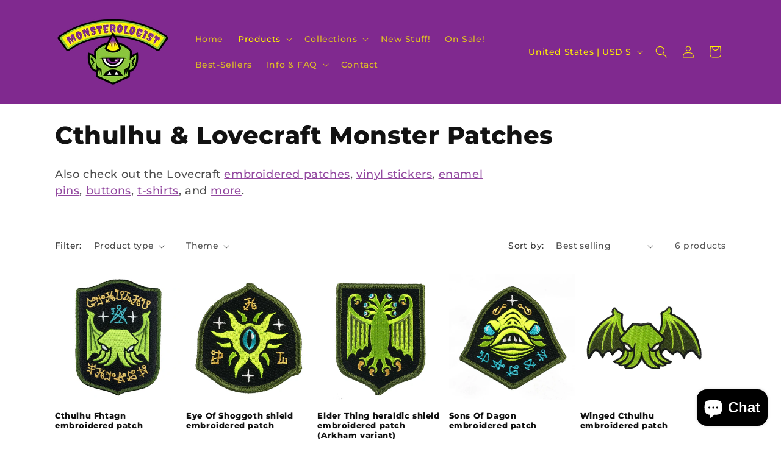

--- FILE ---
content_type: text/html; charset=utf-8
request_url: https://monsterologist.com/collections/cthulhu-lovecraft-patches
body_size: 46648
content:
<!doctype html>
<html class="js" lang="en">
  <head>
    <meta charset="utf-8">
    <meta http-equiv="X-UA-Compatible" content="IE=edge">
    <meta name="viewport" content="width=device-width,initial-scale=1">
    <meta name="theme-color" content=""> <link rel="canonical" href="https://monsterologist.com/collections/cthulhu-lovecraft-patches" />
<link rel="icon" type="image/png" href="//monsterologist.com/cdn/shop/files/Monsterlogist-logo-2020-square-circular-320px_706e1802-8b38-41cc-a29d-5a3d62212fd0.png?crop=center&height=32&v=1734561212&width=32"><link rel="preconnect" href="https://fonts.shopifycdn.com" crossorigin><title>
      Cthulhu &amp; H.P. Lovecraft Patches
 &ndash; Monsterologist</title>

    
      <meta name="description" content="Lovecraft monster patches featuring Cthulhu, Dagon, Shoggoth, Elder Thing, and more! Available with iron-on or hook-and-loop backing.">
    

    

<meta property="og:site_name" content="Monsterologist">
<meta property="og:url" content="https://monsterologist.com/collections/cthulhu-lovecraft-patches">
<meta property="og:title" content="Cthulhu &amp; H.P. Lovecraft Patches">
<meta property="og:type" content="website">
<meta property="og:description" content="Lovecraft monster patches featuring Cthulhu, Dagon, Shoggoth, Elder Thing, and more! Available with iron-on or hook-and-loop backing."><meta property="og:image" content="http://monsterologist.com/cdn/shop/files/Monsterologist-Shopify-banner-1400x850.png?height=628&pad_color=ffffff&v=1635208650&width=1200">
  <meta property="og:image:secure_url" content="https://monsterologist.com/cdn/shop/files/Monsterologist-Shopify-banner-1400x850.png?height=628&pad_color=ffffff&v=1635208650&width=1200">
  <meta property="og:image:width" content="1200">
  <meta property="og:image:height" content="628"><meta name="twitter:site" content="@monsterologist_"><meta name="twitter:card" content="summary_large_image">
<meta name="twitter:title" content="Cthulhu &amp; H.P. Lovecraft Patches">
<meta name="twitter:description" content="Lovecraft monster patches featuring Cthulhu, Dagon, Shoggoth, Elder Thing, and more! Available with iron-on or hook-and-loop backing.">


    <script src="//monsterologist.com/cdn/shop/t/30/assets/constants.js?v=132983761750457495441734555147" defer="defer"></script>
    <script src="//monsterologist.com/cdn/shop/t/30/assets/pubsub.js?v=158357773527763999511734555149" defer="defer"></script>
    <script src="//monsterologist.com/cdn/shop/t/30/assets/global.js?v=152862011079830610291734555147" defer="defer"></script>
    <script src="//monsterologist.com/cdn/shop/t/30/assets/details-disclosure.js?v=13653116266235556501734555147" defer="defer"></script>
    <script src="//monsterologist.com/cdn/shop/t/30/assets/details-modal.js?v=25581673532751508451734555147" defer="defer"></script>
    <script src="//monsterologist.com/cdn/shop/t/30/assets/search-form.js?v=133129549252120666541734555149" defer="defer"></script><script src="//monsterologist.com/cdn/shop/t/30/assets/animations.js?v=88693664871331136111734555146" defer="defer"></script><script>window.performance && window.performance.mark && window.performance.mark('shopify.content_for_header.start');</script><meta name="google-site-verification" content="jaN-bdZRUMzHNqqSxmQ-sOhPkTz4yHzF5HTpdtNXZ1o">
<meta id="shopify-digital-wallet" name="shopify-digital-wallet" content="/19792763/digital_wallets/dialog">
<meta name="shopify-checkout-api-token" content="5675ce46d0a1670863964e19749c5aae">
<meta id="in-context-paypal-metadata" data-shop-id="19792763" data-venmo-supported="false" data-environment="production" data-locale="en_US" data-paypal-v4="true" data-currency="USD">
<link rel="alternate" type="application/atom+xml" title="Feed" href="/collections/cthulhu-lovecraft-patches.atom" />
<link rel="alternate" hreflang="x-default" href="https://monsterologist.com/collections/cthulhu-lovecraft-patches">
<link rel="alternate" hreflang="en" href="https://monsterologist.com/collections/cthulhu-lovecraft-patches">
<link rel="alternate" hreflang="en-CA" href="https://monsterologist.com/en-ca/collections/cthulhu-lovecraft-patches">
<link rel="alternate" type="application/json+oembed" href="https://monsterologist.com/collections/cthulhu-lovecraft-patches.oembed">
<script async="async" src="/checkouts/internal/preloads.js?locale=en-US"></script>
<link rel="preconnect" href="https://shop.app" crossorigin="anonymous">
<script async="async" src="https://shop.app/checkouts/internal/preloads.js?locale=en-US&shop_id=19792763" crossorigin="anonymous"></script>
<script id="apple-pay-shop-capabilities" type="application/json">{"shopId":19792763,"countryCode":"US","currencyCode":"USD","merchantCapabilities":["supports3DS"],"merchantId":"gid:\/\/shopify\/Shop\/19792763","merchantName":"Monsterologist","requiredBillingContactFields":["postalAddress","email"],"requiredShippingContactFields":["postalAddress","email"],"shippingType":"shipping","supportedNetworks":["visa","masterCard","amex","discover","elo","jcb"],"total":{"type":"pending","label":"Monsterologist","amount":"1.00"},"shopifyPaymentsEnabled":true,"supportsSubscriptions":true}</script>
<script id="shopify-features" type="application/json">{"accessToken":"5675ce46d0a1670863964e19749c5aae","betas":["rich-media-storefront-analytics"],"domain":"monsterologist.com","predictiveSearch":true,"shopId":19792763,"locale":"en"}</script>
<script>var Shopify = Shopify || {};
Shopify.shop = "monsterologist.myshopify.com";
Shopify.locale = "en";
Shopify.currency = {"active":"USD","rate":"1.0"};
Shopify.country = "US";
Shopify.theme = {"name":"Dawn | main","id":145806065894,"schema_name":"Dawn","schema_version":"15.2.0","theme_store_id":887,"role":"main"};
Shopify.theme.handle = "null";
Shopify.theme.style = {"id":null,"handle":null};
Shopify.cdnHost = "monsterologist.com/cdn";
Shopify.routes = Shopify.routes || {};
Shopify.routes.root = "/";</script>
<script type="module">!function(o){(o.Shopify=o.Shopify||{}).modules=!0}(window);</script>
<script>!function(o){function n(){var o=[];function n(){o.push(Array.prototype.slice.apply(arguments))}return n.q=o,n}var t=o.Shopify=o.Shopify||{};t.loadFeatures=n(),t.autoloadFeatures=n()}(window);</script>
<script>
  window.ShopifyPay = window.ShopifyPay || {};
  window.ShopifyPay.apiHost = "shop.app\/pay";
  window.ShopifyPay.redirectState = null;
</script>
<script id="shop-js-analytics" type="application/json">{"pageType":"collection"}</script>
<script defer="defer" async type="module" src="//monsterologist.com/cdn/shopifycloud/shop-js/modules/v2/client.init-shop-cart-sync_BT-GjEfc.en.esm.js"></script>
<script defer="defer" async type="module" src="//monsterologist.com/cdn/shopifycloud/shop-js/modules/v2/chunk.common_D58fp_Oc.esm.js"></script>
<script defer="defer" async type="module" src="//monsterologist.com/cdn/shopifycloud/shop-js/modules/v2/chunk.modal_xMitdFEc.esm.js"></script>
<script type="module">
  await import("//monsterologist.com/cdn/shopifycloud/shop-js/modules/v2/client.init-shop-cart-sync_BT-GjEfc.en.esm.js");
await import("//monsterologist.com/cdn/shopifycloud/shop-js/modules/v2/chunk.common_D58fp_Oc.esm.js");
await import("//monsterologist.com/cdn/shopifycloud/shop-js/modules/v2/chunk.modal_xMitdFEc.esm.js");

  window.Shopify.SignInWithShop?.initShopCartSync?.({"fedCMEnabled":true,"windoidEnabled":true});

</script>
<script>
  window.Shopify = window.Shopify || {};
  if (!window.Shopify.featureAssets) window.Shopify.featureAssets = {};
  window.Shopify.featureAssets['shop-js'] = {"shop-cart-sync":["modules/v2/client.shop-cart-sync_DZOKe7Ll.en.esm.js","modules/v2/chunk.common_D58fp_Oc.esm.js","modules/v2/chunk.modal_xMitdFEc.esm.js"],"init-fed-cm":["modules/v2/client.init-fed-cm_B6oLuCjv.en.esm.js","modules/v2/chunk.common_D58fp_Oc.esm.js","modules/v2/chunk.modal_xMitdFEc.esm.js"],"shop-cash-offers":["modules/v2/client.shop-cash-offers_D2sdYoxE.en.esm.js","modules/v2/chunk.common_D58fp_Oc.esm.js","modules/v2/chunk.modal_xMitdFEc.esm.js"],"shop-login-button":["modules/v2/client.shop-login-button_QeVjl5Y3.en.esm.js","modules/v2/chunk.common_D58fp_Oc.esm.js","modules/v2/chunk.modal_xMitdFEc.esm.js"],"pay-button":["modules/v2/client.pay-button_DXTOsIq6.en.esm.js","modules/v2/chunk.common_D58fp_Oc.esm.js","modules/v2/chunk.modal_xMitdFEc.esm.js"],"shop-button":["modules/v2/client.shop-button_DQZHx9pm.en.esm.js","modules/v2/chunk.common_D58fp_Oc.esm.js","modules/v2/chunk.modal_xMitdFEc.esm.js"],"avatar":["modules/v2/client.avatar_BTnouDA3.en.esm.js"],"init-windoid":["modules/v2/client.init-windoid_CR1B-cfM.en.esm.js","modules/v2/chunk.common_D58fp_Oc.esm.js","modules/v2/chunk.modal_xMitdFEc.esm.js"],"init-shop-for-new-customer-accounts":["modules/v2/client.init-shop-for-new-customer-accounts_C_vY_xzh.en.esm.js","modules/v2/client.shop-login-button_QeVjl5Y3.en.esm.js","modules/v2/chunk.common_D58fp_Oc.esm.js","modules/v2/chunk.modal_xMitdFEc.esm.js"],"init-shop-email-lookup-coordinator":["modules/v2/client.init-shop-email-lookup-coordinator_BI7n9ZSv.en.esm.js","modules/v2/chunk.common_D58fp_Oc.esm.js","modules/v2/chunk.modal_xMitdFEc.esm.js"],"init-shop-cart-sync":["modules/v2/client.init-shop-cart-sync_BT-GjEfc.en.esm.js","modules/v2/chunk.common_D58fp_Oc.esm.js","modules/v2/chunk.modal_xMitdFEc.esm.js"],"shop-toast-manager":["modules/v2/client.shop-toast-manager_DiYdP3xc.en.esm.js","modules/v2/chunk.common_D58fp_Oc.esm.js","modules/v2/chunk.modal_xMitdFEc.esm.js"],"init-customer-accounts":["modules/v2/client.init-customer-accounts_D9ZNqS-Q.en.esm.js","modules/v2/client.shop-login-button_QeVjl5Y3.en.esm.js","modules/v2/chunk.common_D58fp_Oc.esm.js","modules/v2/chunk.modal_xMitdFEc.esm.js"],"init-customer-accounts-sign-up":["modules/v2/client.init-customer-accounts-sign-up_iGw4briv.en.esm.js","modules/v2/client.shop-login-button_QeVjl5Y3.en.esm.js","modules/v2/chunk.common_D58fp_Oc.esm.js","modules/v2/chunk.modal_xMitdFEc.esm.js"],"shop-follow-button":["modules/v2/client.shop-follow-button_CqMgW2wH.en.esm.js","modules/v2/chunk.common_D58fp_Oc.esm.js","modules/v2/chunk.modal_xMitdFEc.esm.js"],"checkout-modal":["modules/v2/client.checkout-modal_xHeaAweL.en.esm.js","modules/v2/chunk.common_D58fp_Oc.esm.js","modules/v2/chunk.modal_xMitdFEc.esm.js"],"shop-login":["modules/v2/client.shop-login_D91U-Q7h.en.esm.js","modules/v2/chunk.common_D58fp_Oc.esm.js","modules/v2/chunk.modal_xMitdFEc.esm.js"],"lead-capture":["modules/v2/client.lead-capture_BJmE1dJe.en.esm.js","modules/v2/chunk.common_D58fp_Oc.esm.js","modules/v2/chunk.modal_xMitdFEc.esm.js"],"payment-terms":["modules/v2/client.payment-terms_Ci9AEqFq.en.esm.js","modules/v2/chunk.common_D58fp_Oc.esm.js","modules/v2/chunk.modal_xMitdFEc.esm.js"]};
</script>
<script>(function() {
  var isLoaded = false;
  function asyncLoad() {
    if (isLoaded) return;
    isLoaded = true;
    var urls = ["https:\/\/d23dclunsivw3h.cloudfront.net\/redirect-app.js?shop=monsterologist.myshopify.com","\/\/cdn.shopify.com\/proxy\/45dd9a946a78130f618c3031e9af3c32f45a8be18808aa5eba2d85f15bebd7cb\/bingshoppingtool-t2app-prod.trafficmanager.net\/uet\/tracking_script?shop=monsterologist.myshopify.com\u0026sp-cache-control=cHVibGljLCBtYXgtYWdlPTkwMA","https:\/\/intg.snapchat.com\/shopify\/shopify-scevent.js?id=5cc9e085-ec53-4681-8446-cc7479438416\u0026shop=monsterologist.myshopify.com","\/\/cdn.shopify.com\/proxy\/cc58e765a8c1ec45bb16362471a37b1afb9ea7196b1d02702527cd961e53f777\/static.cdn.printful.com\/static\/js\/external\/shopify-product-customizer.js?v=0.28\u0026shop=monsterologist.myshopify.com\u0026sp-cache-control=cHVibGljLCBtYXgtYWdlPTkwMA","https:\/\/cdn.nfcube.com\/instafeed-5918e860d26399c94c256554b514980c.js?shop=monsterologist.myshopify.com"];
    for (var i = 0; i < urls.length; i++) {
      var s = document.createElement('script');
      s.type = 'text/javascript';
      s.async = true;
      s.src = urls[i];
      var x = document.getElementsByTagName('script')[0];
      x.parentNode.insertBefore(s, x);
    }
  };
  if(window.attachEvent) {
    window.attachEvent('onload', asyncLoad);
  } else {
    window.addEventListener('load', asyncLoad, false);
  }
})();</script>
<script id="__st">var __st={"a":19792763,"offset":-18000,"reqid":"97454fbd-9eaf-4ae8-8224-463d2140cea1-1769345670","pageurl":"monsterologist.com\/collections\/cthulhu-lovecraft-patches","u":"4de63c9be680","p":"collection","rtyp":"collection","rid":396365693158};</script>
<script>window.ShopifyPaypalV4VisibilityTracking = true;</script>
<script id="captcha-bootstrap">!function(){'use strict';const t='contact',e='account',n='new_comment',o=[[t,t],['blogs',n],['comments',n],[t,'customer']],c=[[e,'customer_login'],[e,'guest_login'],[e,'recover_customer_password'],[e,'create_customer']],r=t=>t.map((([t,e])=>`form[action*='/${t}']:not([data-nocaptcha='true']) input[name='form_type'][value='${e}']`)).join(','),a=t=>()=>t?[...document.querySelectorAll(t)].map((t=>t.form)):[];function s(){const t=[...o],e=r(t);return a(e)}const i='password',u='form_key',d=['recaptcha-v3-token','g-recaptcha-response','h-captcha-response',i],f=()=>{try{return window.sessionStorage}catch{return}},m='__shopify_v',_=t=>t.elements[u];function p(t,e,n=!1){try{const o=window.sessionStorage,c=JSON.parse(o.getItem(e)),{data:r}=function(t){const{data:e,action:n}=t;return t[m]||n?{data:e,action:n}:{data:t,action:n}}(c);for(const[e,n]of Object.entries(r))t.elements[e]&&(t.elements[e].value=n);n&&o.removeItem(e)}catch(o){console.error('form repopulation failed',{error:o})}}const l='form_type',E='cptcha';function T(t){t.dataset[E]=!0}const w=window,h=w.document,L='Shopify',v='ce_forms',y='captcha';let A=!1;((t,e)=>{const n=(g='f06e6c50-85a8-45c8-87d0-21a2b65856fe',I='https://cdn.shopify.com/shopifycloud/storefront-forms-hcaptcha/ce_storefront_forms_captcha_hcaptcha.v1.5.2.iife.js',D={infoText:'Protected by hCaptcha',privacyText:'Privacy',termsText:'Terms'},(t,e,n)=>{const o=w[L][v],c=o.bindForm;if(c)return c(t,g,e,D).then(n);var r;o.q.push([[t,g,e,D],n]),r=I,A||(h.body.append(Object.assign(h.createElement('script'),{id:'captcha-provider',async:!0,src:r})),A=!0)});var g,I,D;w[L]=w[L]||{},w[L][v]=w[L][v]||{},w[L][v].q=[],w[L][y]=w[L][y]||{},w[L][y].protect=function(t,e){n(t,void 0,e),T(t)},Object.freeze(w[L][y]),function(t,e,n,w,h,L){const[v,y,A,g]=function(t,e,n){const i=e?o:[],u=t?c:[],d=[...i,...u],f=r(d),m=r(i),_=r(d.filter((([t,e])=>n.includes(e))));return[a(f),a(m),a(_),s()]}(w,h,L),I=t=>{const e=t.target;return e instanceof HTMLFormElement?e:e&&e.form},D=t=>v().includes(t);t.addEventListener('submit',(t=>{const e=I(t);if(!e)return;const n=D(e)&&!e.dataset.hcaptchaBound&&!e.dataset.recaptchaBound,o=_(e),c=g().includes(e)&&(!o||!o.value);(n||c)&&t.preventDefault(),c&&!n&&(function(t){try{if(!f())return;!function(t){const e=f();if(!e)return;const n=_(t);if(!n)return;const o=n.value;o&&e.removeItem(o)}(t);const e=Array.from(Array(32),(()=>Math.random().toString(36)[2])).join('');!function(t,e){_(t)||t.append(Object.assign(document.createElement('input'),{type:'hidden',name:u})),t.elements[u].value=e}(t,e),function(t,e){const n=f();if(!n)return;const o=[...t.querySelectorAll(`input[type='${i}']`)].map((({name:t})=>t)),c=[...d,...o],r={};for(const[a,s]of new FormData(t).entries())c.includes(a)||(r[a]=s);n.setItem(e,JSON.stringify({[m]:1,action:t.action,data:r}))}(t,e)}catch(e){console.error('failed to persist form',e)}}(e),e.submit())}));const S=(t,e)=>{t&&!t.dataset[E]&&(n(t,e.some((e=>e===t))),T(t))};for(const o of['focusin','change'])t.addEventListener(o,(t=>{const e=I(t);D(e)&&S(e,y())}));const B=e.get('form_key'),M=e.get(l),P=B&&M;t.addEventListener('DOMContentLoaded',(()=>{const t=y();if(P)for(const e of t)e.elements[l].value===M&&p(e,B);[...new Set([...A(),...v().filter((t=>'true'===t.dataset.shopifyCaptcha))])].forEach((e=>S(e,t)))}))}(h,new URLSearchParams(w.location.search),n,t,e,['guest_login'])})(!0,!0)}();</script>
<script integrity="sha256-4kQ18oKyAcykRKYeNunJcIwy7WH5gtpwJnB7kiuLZ1E=" data-source-attribution="shopify.loadfeatures" defer="defer" src="//monsterologist.com/cdn/shopifycloud/storefront/assets/storefront/load_feature-a0a9edcb.js" crossorigin="anonymous"></script>
<script crossorigin="anonymous" defer="defer" src="//monsterologist.com/cdn/shopifycloud/storefront/assets/shopify_pay/storefront-65b4c6d7.js?v=20250812"></script>
<script data-source-attribution="shopify.dynamic_checkout.dynamic.init">var Shopify=Shopify||{};Shopify.PaymentButton=Shopify.PaymentButton||{isStorefrontPortableWallets:!0,init:function(){window.Shopify.PaymentButton.init=function(){};var t=document.createElement("script");t.src="https://monsterologist.com/cdn/shopifycloud/portable-wallets/latest/portable-wallets.en.js",t.type="module",document.head.appendChild(t)}};
</script>
<script data-source-attribution="shopify.dynamic_checkout.buyer_consent">
  function portableWalletsHideBuyerConsent(e){var t=document.getElementById("shopify-buyer-consent"),n=document.getElementById("shopify-subscription-policy-button");t&&n&&(t.classList.add("hidden"),t.setAttribute("aria-hidden","true"),n.removeEventListener("click",e))}function portableWalletsShowBuyerConsent(e){var t=document.getElementById("shopify-buyer-consent"),n=document.getElementById("shopify-subscription-policy-button");t&&n&&(t.classList.remove("hidden"),t.removeAttribute("aria-hidden"),n.addEventListener("click",e))}window.Shopify?.PaymentButton&&(window.Shopify.PaymentButton.hideBuyerConsent=portableWalletsHideBuyerConsent,window.Shopify.PaymentButton.showBuyerConsent=portableWalletsShowBuyerConsent);
</script>
<script data-source-attribution="shopify.dynamic_checkout.cart.bootstrap">document.addEventListener("DOMContentLoaded",(function(){function t(){return document.querySelector("shopify-accelerated-checkout-cart, shopify-accelerated-checkout")}if(t())Shopify.PaymentButton.init();else{new MutationObserver((function(e,n){t()&&(Shopify.PaymentButton.init(),n.disconnect())})).observe(document.body,{childList:!0,subtree:!0})}}));
</script>
<link id="shopify-accelerated-checkout-styles" rel="stylesheet" media="screen" href="https://monsterologist.com/cdn/shopifycloud/portable-wallets/latest/accelerated-checkout-backwards-compat.css" crossorigin="anonymous">
<style id="shopify-accelerated-checkout-cart">
        #shopify-buyer-consent {
  margin-top: 1em;
  display: inline-block;
  width: 100%;
}

#shopify-buyer-consent.hidden {
  display: none;
}

#shopify-subscription-policy-button {
  background: none;
  border: none;
  padding: 0;
  text-decoration: underline;
  font-size: inherit;
  cursor: pointer;
}

#shopify-subscription-policy-button::before {
  box-shadow: none;
}

      </style>
<script id="sections-script" data-sections="header" defer="defer" src="//monsterologist.com/cdn/shop/t/30/compiled_assets/scripts.js?v=1869"></script>
<script>window.performance && window.performance.mark && window.performance.mark('shopify.content_for_header.end');</script>


    <style data-shopify>
      @font-face {
  font-family: Montserrat;
  font-weight: 500;
  font-style: normal;
  font-display: swap;
  src: url("//monsterologist.com/cdn/fonts/montserrat/montserrat_n5.07ef3781d9c78c8b93c98419da7ad4fbeebb6635.woff2") format("woff2"),
       url("//monsterologist.com/cdn/fonts/montserrat/montserrat_n5.adf9b4bd8b0e4f55a0b203cdd84512667e0d5e4d.woff") format("woff");
}

      @font-face {
  font-family: Montserrat;
  font-weight: 700;
  font-style: normal;
  font-display: swap;
  src: url("//monsterologist.com/cdn/fonts/montserrat/montserrat_n7.3c434e22befd5c18a6b4afadb1e3d77c128c7939.woff2") format("woff2"),
       url("//monsterologist.com/cdn/fonts/montserrat/montserrat_n7.5d9fa6e2cae713c8fb539a9876489d86207fe957.woff") format("woff");
}

      @font-face {
  font-family: Montserrat;
  font-weight: 500;
  font-style: italic;
  font-display: swap;
  src: url("//monsterologist.com/cdn/fonts/montserrat/montserrat_i5.d3a783eb0cc26f2fda1e99d1dfec3ebaea1dc164.woff2") format("woff2"),
       url("//monsterologist.com/cdn/fonts/montserrat/montserrat_i5.76d414ea3d56bb79ef992a9c62dce2e9063bc062.woff") format("woff");
}

      @font-face {
  font-family: Montserrat;
  font-weight: 700;
  font-style: italic;
  font-display: swap;
  src: url("//monsterologist.com/cdn/fonts/montserrat/montserrat_i7.a0d4a463df4f146567d871890ffb3c80408e7732.woff2") format("woff2"),
       url("//monsterologist.com/cdn/fonts/montserrat/montserrat_i7.f6ec9f2a0681acc6f8152c40921d2a4d2e1a2c78.woff") format("woff");
}

      @font-face {
  font-family: Montserrat;
  font-weight: 800;
  font-style: normal;
  font-display: swap;
  src: url("//monsterologist.com/cdn/fonts/montserrat/montserrat_n8.853056e398b4dadf6838423edb7abaa02f651554.woff2") format("woff2"),
       url("//monsterologist.com/cdn/fonts/montserrat/montserrat_n8.9201aba6104751e1b3e48577a5a739fc14862200.woff") format("woff");
}


      
        :root,
        .color-background-1 {
          --color-background: 255,255,255;
        
          --gradient-background: #ffffff;
        

        

        --color-foreground: 18,18,18;
        --color-background-contrast: 191,191,191;
        --color-shadow: 18,18,18;
        --color-button: 128,41,143;
        --color-button-text: 255,241,0;
        --color-secondary-button: 255,255,255;
        --color-secondary-button-text: 128,41,143;
        --color-link: 128,41,143;
        --color-badge-foreground: 18,18,18;
        --color-badge-background: 255,255,255;
        --color-badge-border: 18,18,18;
        --payment-terms-background-color: rgb(255 255 255);
      }
      
        
        .color-background-2 {
          --color-background: 128,41,143;
        
          --gradient-background: #80298f;
        

        

        --color-foreground: 255,241,0;
        --color-background-contrast: 39,13,44;
        --color-shadow: 18,18,18;
        --color-button: 18,18,18;
        --color-button-text: 243,243,243;
        --color-secondary-button: 128,41,143;
        --color-secondary-button-text: 18,18,18;
        --color-link: 18,18,18;
        --color-badge-foreground: 255,241,0;
        --color-badge-background: 128,41,143;
        --color-badge-border: 255,241,0;
        --payment-terms-background-color: rgb(128 41 143);
      }
      
        
        .color-inverse {
          --color-background: 18,18,18;
        
          --gradient-background: #121212;
        

        

        --color-foreground: 255,255,255;
        --color-background-contrast: 146,146,146;
        --color-shadow: 18,18,18;
        --color-button: 255,255,255;
        --color-button-text: 18,18,18;
        --color-secondary-button: 18,18,18;
        --color-secondary-button-text: 255,255,255;
        --color-link: 255,255,255;
        --color-badge-foreground: 255,255,255;
        --color-badge-background: 18,18,18;
        --color-badge-border: 255,255,255;
        --payment-terms-background-color: rgb(18 18 18);
      }
      
        
        .color-accent-1 {
          --color-background: 18,18,18;
        
          --gradient-background: #121212;
        

        

        --color-foreground: 255,241,0;
        --color-background-contrast: 146,146,146;
        --color-shadow: 18,18,18;
        --color-button: 255,255,255;
        --color-button-text: 18,18,18;
        --color-secondary-button: 18,18,18;
        --color-secondary-button-text: 255,255,255;
        --color-link: 255,255,255;
        --color-badge-foreground: 255,241,0;
        --color-badge-background: 18,18,18;
        --color-badge-border: 255,241,0;
        --payment-terms-background-color: rgb(18 18 18);
      }
      
        
        .color-accent-2 {
          --color-background: 221,29,29;
        
          --gradient-background: #dd1d1d;
        

        

        --color-foreground: 255,255,255;
        --color-background-contrast: 108,14,14;
        --color-shadow: 18,18,18;
        --color-button: 255,255,255;
        --color-button-text: 221,29,29;
        --color-secondary-button: 221,29,29;
        --color-secondary-button-text: 255,255,255;
        --color-link: 255,255,255;
        --color-badge-foreground: 255,255,255;
        --color-badge-background: 221,29,29;
        --color-badge-border: 255,255,255;
        --payment-terms-background-color: rgb(221 29 29);
      }
      
        
        .color-scheme-85ed2fac-0d56-4f3e-9050-21ff44753a7c {
          --color-background: 255,241,0;
        
          --gradient-background: #fff100;
        

        

        --color-foreground: 18,18,18;
        --color-background-contrast: 128,121,0;
        --color-shadow: 18,18,18;
        --color-button: 128,41,143;
        --color-button-text: 255,241,0;
        --color-secondary-button: 255,241,0;
        --color-secondary-button-text: 128,41,143;
        --color-link: 128,41,143;
        --color-badge-foreground: 18,18,18;
        --color-badge-background: 255,241,0;
        --color-badge-border: 18,18,18;
        --payment-terms-background-color: rgb(255 241 0);
      }
      
        
        .color-scheme-20827b0d-696c-456e-8844-a72dfb80b818 {
          --color-background: 255,237,255;
        
          --gradient-background: #ffedff;
        

        

        --color-foreground: 18,18,18;
        --color-background-contrast: 255,110,255;
        --color-shadow: 18,18,18;
        --color-button: 128,41,143;
        --color-button-text: 255,241,0;
        --color-secondary-button: 255,237,255;
        --color-secondary-button-text: 128,41,143;
        --color-link: 128,41,143;
        --color-badge-foreground: 18,18,18;
        --color-badge-background: 255,237,255;
        --color-badge-border: 18,18,18;
        --payment-terms-background-color: rgb(255 237 255);
      }
      
        
        .color-scheme-d2b901db-5350-4075-b46c-c63958c25244 {
          --color-background: 246,255,236;
        
          --gradient-background: #f6ffec;
        

        

        --color-foreground: 18,18,18;
        --color-background-contrast: 186,255,109;
        --color-shadow: 18,18,18;
        --color-button: 128,41,143;
        --color-button-text: 255,241,0;
        --color-secondary-button: 246,255,236;
        --color-secondary-button-text: 128,41,143;
        --color-link: 128,41,143;
        --color-badge-foreground: 18,18,18;
        --color-badge-background: 246,255,236;
        --color-badge-border: 18,18,18;
        --payment-terms-background-color: rgb(246 255 236);
      }
      
        
        .color-scheme-9d646cdc-c288-462a-afc4-a8be5960b240 {
          --color-background: 255,252,207;
        
          --gradient-background: #fffccf;
        

        

        --color-foreground: 18,18,18;
        --color-background-contrast: 255,244,80;
        --color-shadow: 18,18,18;
        --color-button: 128,41,143;
        --color-button-text: 255,241,0;
        --color-secondary-button: 255,252,207;
        --color-secondary-button-text: 128,41,143;
        --color-link: 128,41,143;
        --color-badge-foreground: 18,18,18;
        --color-badge-background: 255,252,207;
        --color-badge-border: 18,18,18;
        --payment-terms-background-color: rgb(255 252 207);
      }
      
        
        .color-scheme-3505450d-0855-4fa7-b01b-de77e15a0d03 {
          --color-background: 255,255,255;
        
          --gradient-background: #ffffff;
        

        

        --color-foreground: 128,41,143;
        --color-background-contrast: 191,191,191;
        --color-shadow: 255,241,0;
        --color-button: 128,41,143;
        --color-button-text: 255,241,0;
        --color-secondary-button: 255,255,255;
        --color-secondary-button-text: 56,11,64;
        --color-link: 56,11,64;
        --color-badge-foreground: 128,41,143;
        --color-badge-background: 255,255,255;
        --color-badge-border: 128,41,143;
        --payment-terms-background-color: rgb(255 255 255);
      }
      

      body, .color-background-1, .color-background-2, .color-inverse, .color-accent-1, .color-accent-2, .color-scheme-85ed2fac-0d56-4f3e-9050-21ff44753a7c, .color-scheme-20827b0d-696c-456e-8844-a72dfb80b818, .color-scheme-d2b901db-5350-4075-b46c-c63958c25244, .color-scheme-9d646cdc-c288-462a-afc4-a8be5960b240, .color-scheme-3505450d-0855-4fa7-b01b-de77e15a0d03 {
        color: rgba(var(--color-foreground), 0.75);
        background-color: rgb(var(--color-background));
      }

      :root {
        --font-body-family: Montserrat, sans-serif;
        --font-body-style: normal;
        --font-body-weight: 500;
        --font-body-weight-bold: 800;

        --font-heading-family: Montserrat, sans-serif;
        --font-heading-style: normal;
        --font-heading-weight: 800;

        --font-body-scale: 1.0;
        --font-heading-scale: 1.0;

        --media-padding: px;
        --media-border-opacity: 0.05;
        --media-border-width: 0px;
        --media-radius: 0px;
        --media-shadow-opacity: 0.0;
        --media-shadow-horizontal-offset: 0px;
        --media-shadow-vertical-offset: 4px;
        --media-shadow-blur-radius: 5px;
        --media-shadow-visible: 0;

        --page-width: 120rem;
        --page-width-margin: 0rem;

        --product-card-image-padding: 0.0rem;
        --product-card-corner-radius: 0.0rem;
        --product-card-text-alignment: left;
        --product-card-border-width: 0.0rem;
        --product-card-border-opacity: 0.1;
        --product-card-shadow-opacity: 0.0;
        --product-card-shadow-visible: 0;
        --product-card-shadow-horizontal-offset: 0.0rem;
        --product-card-shadow-vertical-offset: 0.4rem;
        --product-card-shadow-blur-radius: 0.5rem;

        --collection-card-image-padding: 0.0rem;
        --collection-card-corner-radius: 0.0rem;
        --collection-card-text-alignment: left;
        --collection-card-border-width: 0.0rem;
        --collection-card-border-opacity: 0.1;
        --collection-card-shadow-opacity: 0.0;
        --collection-card-shadow-visible: 0;
        --collection-card-shadow-horizontal-offset: 0.0rem;
        --collection-card-shadow-vertical-offset: 0.4rem;
        --collection-card-shadow-blur-radius: 0.5rem;

        --blog-card-image-padding: 0.0rem;
        --blog-card-corner-radius: 0.0rem;
        --blog-card-text-alignment: left;
        --blog-card-border-width: 0.0rem;
        --blog-card-border-opacity: 0.1;
        --blog-card-shadow-opacity: 0.0;
        --blog-card-shadow-visible: 0;
        --blog-card-shadow-horizontal-offset: 0.0rem;
        --blog-card-shadow-vertical-offset: 0.4rem;
        --blog-card-shadow-blur-radius: 0.5rem;

        --badge-corner-radius: 4.0rem;

        --popup-border-width: 1px;
        --popup-border-opacity: 0.1;
        --popup-corner-radius: 0px;
        --popup-shadow-opacity: 0.0;
        --popup-shadow-horizontal-offset: 0px;
        --popup-shadow-vertical-offset: 4px;
        --popup-shadow-blur-radius: 5px;

        --drawer-border-width: 1px;
        --drawer-border-opacity: 0.1;
        --drawer-shadow-opacity: 0.0;
        --drawer-shadow-horizontal-offset: 0px;
        --drawer-shadow-vertical-offset: 4px;
        --drawer-shadow-blur-radius: 5px;

        --spacing-sections-desktop: 0px;
        --spacing-sections-mobile: 0px;

        --grid-desktop-vertical-spacing: 8px;
        --grid-desktop-horizontal-spacing: 8px;
        --grid-mobile-vertical-spacing: 4px;
        --grid-mobile-horizontal-spacing: 4px;

        --text-boxes-border-opacity: 0.1;
        --text-boxes-border-width: 0px;
        --text-boxes-radius: 0px;
        --text-boxes-shadow-opacity: 0.0;
        --text-boxes-shadow-visible: 0;
        --text-boxes-shadow-horizontal-offset: 0px;
        --text-boxes-shadow-vertical-offset: 4px;
        --text-boxes-shadow-blur-radius: 5px;

        --buttons-radius: 8px;
        --buttons-radius-outset: 9px;
        --buttons-border-width: 1px;
        --buttons-border-opacity: 1.0;
        --buttons-shadow-opacity: 0.0;
        --buttons-shadow-visible: 0;
        --buttons-shadow-horizontal-offset: 0px;
        --buttons-shadow-vertical-offset: 4px;
        --buttons-shadow-blur-radius: 5px;
        --buttons-border-offset: 0.3px;

        --inputs-radius: 8px;
        --inputs-border-width: 1px;
        --inputs-border-opacity: 0.55;
        --inputs-shadow-opacity: 0.0;
        --inputs-shadow-horizontal-offset: 0px;
        --inputs-margin-offset: 0px;
        --inputs-shadow-vertical-offset: 4px;
        --inputs-shadow-blur-radius: 5px;
        --inputs-radius-outset: 9px;

        --variant-pills-radius: 12px;
        --variant-pills-border-width: 3px;
        --variant-pills-border-opacity: 0.55;
        --variant-pills-shadow-opacity: 0.0;
        --variant-pills-shadow-horizontal-offset: 0px;
        --variant-pills-shadow-vertical-offset: 4px;
        --variant-pills-shadow-blur-radius: 5px;
      }

      *,
      *::before,
      *::after {
        box-sizing: inherit;
      }

      html {
        box-sizing: border-box;
        font-size: calc(var(--font-body-scale) * 62.5%);
        height: 100%;
      }

      body {
        display: grid;
        grid-template-rows: auto auto 1fr auto;
        grid-template-columns: 100%;
        min-height: 100%;
        margin: 0;
        font-size: 1.5rem;
        letter-spacing: 0.06rem;
        line-height: calc(1 + 0.8 / var(--font-body-scale));
        font-family: var(--font-body-family);
        font-style: var(--font-body-style);
        font-weight: var(--font-body-weight);
      }

      @media screen and (min-width: 750px) {
        body {
          font-size: 1.6rem;
        }
      }
    </style>

    <link href="//monsterologist.com/cdn/shop/t/30/assets/base.css?v=159841507637079171801734555146" rel="stylesheet" type="text/css" media="all" />
    <link rel="stylesheet" href="//monsterologist.com/cdn/shop/t/30/assets/component-cart-items.css?v=123238115697927560811734555146" media="print" onload="this.media='all'"><link href="//monsterologist.com/cdn/shop/t/30/assets/component-cart-drawer.css?v=112801333748515159671734555146" rel="stylesheet" type="text/css" media="all" />
      <link href="//monsterologist.com/cdn/shop/t/30/assets/component-cart.css?v=164708765130180853531734555146" rel="stylesheet" type="text/css" media="all" />
      <link href="//monsterologist.com/cdn/shop/t/30/assets/component-totals.css?v=15906652033866631521734555147" rel="stylesheet" type="text/css" media="all" />
      <link href="//monsterologist.com/cdn/shop/t/30/assets/component-price.css?v=70172745017360139101734555147" rel="stylesheet" type="text/css" media="all" />
      <link href="//monsterologist.com/cdn/shop/t/30/assets/component-discounts.css?v=152760482443307489271734555146" rel="stylesheet" type="text/css" media="all" />

      <link rel="preload" as="font" href="//monsterologist.com/cdn/fonts/montserrat/montserrat_n5.07ef3781d9c78c8b93c98419da7ad4fbeebb6635.woff2" type="font/woff2" crossorigin>
      

      <link rel="preload" as="font" href="//monsterologist.com/cdn/fonts/montserrat/montserrat_n8.853056e398b4dadf6838423edb7abaa02f651554.woff2" type="font/woff2" crossorigin>
      
<link href="//monsterologist.com/cdn/shop/t/30/assets/component-localization-form.css?v=170315343355214948141734555146" rel="stylesheet" type="text/css" media="all" />
      <script src="//monsterologist.com/cdn/shop/t/30/assets/localization-form.js?v=144176611646395275351734555149" defer="defer"></script><link
        rel="stylesheet"
        href="//monsterologist.com/cdn/shop/t/30/assets/component-predictive-search.css?v=118923337488134913561734555147"
        media="print"
        onload="this.media='all'"
      ><script>
      if (Shopify.designMode) {
        document.documentElement.classList.add('shopify-design-mode');
      }
    </script>
  <!-- BEGIN app block: shopify://apps/massy/blocks/massy-app-embed/755249cf-b2d3-401e-a5e9-91307113bce4 --><!-- BEGIN app snippet: massy-script -->



<script>
  (function() {
    const shopId = '19792763';
    const shopUrl = "https:\/\/monsterologist.com";
    const template = 'collection'
    const selectedOrFirstAvailableVariantId = '';
    const products = 
  
  
      
    
  
  [
    
    
      
        
        {"id":2439252279401,"handle":"cthulhu-fhtagn-embroidered-patch","tags":["_2048px","_best-seller","_Etsy","_main_collection","_restock","_wholesale-main","Cthulhu","embroidered patch","Lovecraft","monster","occult","Patch","pop culture","secret society","sigil"],"images":["\/\/monsterologist.com\/cdn\/shop\/products\/Cthulhu-Fhtagn-Lovecraft-secret-society-badge-embroidered-patch-2048px.jpg?v=1762525563","\/\/monsterologist.com\/cdn\/shop\/products\/image_29fb6de7-4966-48a4-b1fc-2f3ad22a56d7.jpg?v=1639987966"],"featured_image":"\/\/monsterologist.com\/cdn\/shop\/products\/Cthulhu-Fhtagn-Lovecraft-secret-society-badge-embroidered-patch-2048px.jpg?v=1762525563","options":[{"name":"Patch Backing"}],"variants":[{"id":21805511245929,"title":"Iron-on","available":true,"featured_image":{"src":null},"price":850,"compare_at_price":null,"unit_price":null,"unit_price_measurement":undefined},{"id":21805515538537,"title":"Hook-and-Loop","available":true,"featured_image":{"src":null},"price":1050,"compare_at_price":null,"unit_price":null,"unit_price_measurement":undefined}]}
      
    
      
        ,
        {"id":2439337934953,"handle":"eye-of-shoggoth-shield-embroidered-patch","tags":["_2048px_todo","_Etsy","_not_warehouse","_restock","Cthulhu","embroidered patch","hook-and-loop","iron-on","Lovecraft","monster","occult","Patch","pop culture","secret society","sigil"],"images":["\/\/monsterologist.com\/cdn\/shop\/products\/Eye-Of-Shoggoth-embroidered-patch-Monsterologist.jpg?v=1762525566","\/\/monsterologist.com\/cdn\/shop\/products\/eye-of-shoggoth-embroidered-patch-monsterologist.jpeg?v=1553204620"],"featured_image":"\/\/monsterologist.com\/cdn\/shop\/products\/Eye-Of-Shoggoth-embroidered-patch-Monsterologist.jpg?v=1762525566","options":[{"name":"Patch Backing"}],"variants":[{"id":21806343487593,"title":"Iron-on","available":true,"featured_image":{"src":null},"price":700,"compare_at_price":null,"unit_price":null,"unit_price_measurement":undefined},{"id":21806343520361,"title":"Hook-and-Loop","available":true,"featured_image":{"src":null},"price":900,"compare_at_price":null,"unit_price":null,"unit_price_measurement":undefined}]}
      
    
      
        ,
        {"id":2439332528233,"handle":"elder-thing-heraldic-shield-embroidered-patch","tags":["_2048px_todo","_not_warehouse","_restock","Cthulhu","embroidered patch","hook-and-loop","iron-on","Lovecraft","monster","occult","Patch","pop culture","secret society","sigil"],"images":["\/\/monsterologist.com\/cdn\/shop\/products\/Elder-Thing-Heraldic-Shield-Arkham-embroidered-patch-Monsterologist.jpg?v=1762525564","\/\/monsterologist.com\/cdn\/shop\/products\/elder-thing-arkham-embroidered-patch-monsterologist.jpeg?v=1553204701"],"featured_image":"\/\/monsterologist.com\/cdn\/shop\/products\/Elder-Thing-Heraldic-Shield-Arkham-embroidered-patch-Monsterologist.jpg?v=1762525564","options":[{"name":"Patch Backing"}],"variants":[{"id":21806311047273,"title":"Iron-on","available":true,"featured_image":{"src":null},"price":700,"compare_at_price":null,"unit_price":null,"unit_price_measurement":undefined},{"id":21806311080041,"title":"Hook-and-Loop","available":true,"featured_image":{"src":null},"price":900,"compare_at_price":null,"unit_price":null,"unit_price_measurement":undefined}]}
      
    
      
        ,
        {"id":2439329251433,"handle":"sons-of-dagon-embroidered-patch","tags":["_not_warehouse","_restock","Cthulhu","Dagon","embroidered patch","hook-and-loop","iron-on","Lovecraft","monster","occult","Patch","pop culture","secret society","sigil"],"images":["\/\/monsterologist.com\/cdn\/shop\/products\/Sons-Of-Dagon-embroisered-patch-Monsterologist.jpg?v=1759251692","\/\/monsterologist.com\/cdn\/shop\/products\/sons-of-dagon-embroidered-patch-monsterologist.jpeg?v=1553204735"],"featured_image":"\/\/monsterologist.com\/cdn\/shop\/products\/Sons-Of-Dagon-embroisered-patch-Monsterologist.jpg?v=1759251692","options":[{"name":"Patch Backing"}],"variants":[{"id":21806297383017,"title":"Iron-on","available":true,"featured_image":{"src":null},"price":700,"compare_at_price":null,"unit_price":null,"unit_price_measurement":undefined},{"id":21806297415785,"title":"Hook-and-Loop","available":true,"featured_image":{"src":null},"price":900,"compare_at_price":null,"unit_price":null,"unit_price_measurement":undefined}]}
      
    
      
        ,
        {"id":2439339704425,"handle":"winged-cthulhu-embroidered-patch","tags":["_2048px_todo","_Etsy","_main_collection","_not_warehouse","_restock","Cthulhu","embroidered patch","hook-and-loop","iron-on","Lovecraft","monster","occult","Patch","pop culture","secret society","sigil"],"images":["\/\/monsterologist.com\/cdn\/shop\/products\/Winged-Cthulhu-embroidered-patch-Monsterologist_b5d33e50-648d-4f07-8295-8a08d8b49640.jpg?v=1762525568"],"featured_image":"\/\/monsterologist.com\/cdn\/shop\/products\/Winged-Cthulhu-embroidered-patch-Monsterologist_b5d33e50-648d-4f07-8295-8a08d8b49640.jpg?v=1762525568","options":[{"name":"Patch Backing"}],"variants":[{"id":21806355775593,"title":"Iron-on","available":true,"featured_image":{"src":null},"price":700,"compare_at_price":null,"unit_price":null,"unit_price_measurement":undefined},{"id":21806355808361,"title":"Hook-and-Loop","available":true,"featured_image":{"src":null},"price":900,"compare_at_price":null,"unit_price":null,"unit_price_measurement":undefined}]}
      
    
      
        ,
        {"id":2439335903337,"handle":"elder-thing-antarctic-heraldic-shield-embroidered-patch","tags":["_not_warehouse","Cthulhu","embroidered patch","hook-and-loop","iron-on","Lovecraft","military","monster","occult","Patch","pop culture","secret society","sigil"],"images":["\/\/monsterologist.com\/cdn\/shop\/products\/Elder-Thing-Heraldic-Shield-Antarctic1-embroidered-patch-Monsterologist.jpg?v=1762525566","\/\/monsterologist.com\/cdn\/shop\/products\/elder-thing-antarctic-embroidered-patch-monsterologist.jpeg?v=1553204680"],"featured_image":"\/\/monsterologist.com\/cdn\/shop\/products\/Elder-Thing-Heraldic-Shield-Antarctic1-embroidered-patch-Monsterologist.jpg?v=1762525566","options":[{"name":"Patch Backing"}],"variants":[{"id":21806329692265,"title":"Iron-on","available":false,"featured_image":{"src":null},"price":700,"compare_at_price":null,"unit_price":null,"unit_price_measurement":undefined},{"id":21806329725033,"title":"Hook-and-Loop","available":false,"featured_image":{"src":null},"price":900,"compare_at_price":null,"unit_price":null,"unit_price_measurement":undefined}]}
      
    
      
        ,
        {"id":2439252279401,"handle":"cthulhu-fhtagn-embroidered-patch","tags":["_2048px","_best-seller","_Etsy","_main_collection","_restock","_wholesale-main","Cthulhu","embroidered patch","Lovecraft","monster","occult","Patch","pop culture","secret society","sigil"],"images":["\/\/monsterologist.com\/cdn\/shop\/products\/Cthulhu-Fhtagn-Lovecraft-secret-society-badge-embroidered-patch-2048px.jpg?v=1762525563","\/\/monsterologist.com\/cdn\/shop\/products\/image_29fb6de7-4966-48a4-b1fc-2f3ad22a56d7.jpg?v=1639987966"],"featured_image":"\/\/monsterologist.com\/cdn\/shop\/products\/Cthulhu-Fhtagn-Lovecraft-secret-society-badge-embroidered-patch-2048px.jpg?v=1762525563","options":[{"name":"Patch Backing"}],"variants":[{"id":21805511245929,"title":"Iron-on","available":true,"featured_image":{"src":null},"price":850,"compare_at_price":null,"unit_price":null,"unit_price_measurement":undefined},{"id":21805515538537,"title":"Hook-and-Loop","available":true,"featured_image":{"src":null},"price":1050,"compare_at_price":null,"unit_price":null,"unit_price_measurement":undefined}]}
      
    
      
        ,
        {"id":2439337934953,"handle":"eye-of-shoggoth-shield-embroidered-patch","tags":["_2048px_todo","_Etsy","_not_warehouse","_restock","Cthulhu","embroidered patch","hook-and-loop","iron-on","Lovecraft","monster","occult","Patch","pop culture","secret society","sigil"],"images":["\/\/monsterologist.com\/cdn\/shop\/products\/Eye-Of-Shoggoth-embroidered-patch-Monsterologist.jpg?v=1762525566","\/\/monsterologist.com\/cdn\/shop\/products\/eye-of-shoggoth-embroidered-patch-monsterologist.jpeg?v=1553204620"],"featured_image":"\/\/monsterologist.com\/cdn\/shop\/products\/Eye-Of-Shoggoth-embroidered-patch-Monsterologist.jpg?v=1762525566","options":[{"name":"Patch Backing"}],"variants":[{"id":21806343487593,"title":"Iron-on","available":true,"featured_image":{"src":null},"price":700,"compare_at_price":null,"unit_price":null,"unit_price_measurement":undefined},{"id":21806343520361,"title":"Hook-and-Loop","available":true,"featured_image":{"src":null},"price":900,"compare_at_price":null,"unit_price":null,"unit_price_measurement":undefined}]}
      
    
      
        ,
        {"id":2439332528233,"handle":"elder-thing-heraldic-shield-embroidered-patch","tags":["_2048px_todo","_not_warehouse","_restock","Cthulhu","embroidered patch","hook-and-loop","iron-on","Lovecraft","monster","occult","Patch","pop culture","secret society","sigil"],"images":["\/\/monsterologist.com\/cdn\/shop\/products\/Elder-Thing-Heraldic-Shield-Arkham-embroidered-patch-Monsterologist.jpg?v=1762525564","\/\/monsterologist.com\/cdn\/shop\/products\/elder-thing-arkham-embroidered-patch-monsterologist.jpeg?v=1553204701"],"featured_image":"\/\/monsterologist.com\/cdn\/shop\/products\/Elder-Thing-Heraldic-Shield-Arkham-embroidered-patch-Monsterologist.jpg?v=1762525564","options":[{"name":"Patch Backing"}],"variants":[{"id":21806311047273,"title":"Iron-on","available":true,"featured_image":{"src":null},"price":700,"compare_at_price":null,"unit_price":null,"unit_price_measurement":undefined},{"id":21806311080041,"title":"Hook-and-Loop","available":true,"featured_image":{"src":null},"price":900,"compare_at_price":null,"unit_price":null,"unit_price_measurement":undefined}]}
      
    
      
        ,
        {"id":2439329251433,"handle":"sons-of-dagon-embroidered-patch","tags":["_not_warehouse","_restock","Cthulhu","Dagon","embroidered patch","hook-and-loop","iron-on","Lovecraft","monster","occult","Patch","pop culture","secret society","sigil"],"images":["\/\/monsterologist.com\/cdn\/shop\/products\/Sons-Of-Dagon-embroisered-patch-Monsterologist.jpg?v=1759251692","\/\/monsterologist.com\/cdn\/shop\/products\/sons-of-dagon-embroidered-patch-monsterologist.jpeg?v=1553204735"],"featured_image":"\/\/monsterologist.com\/cdn\/shop\/products\/Sons-Of-Dagon-embroisered-patch-Monsterologist.jpg?v=1759251692","options":[{"name":"Patch Backing"}],"variants":[{"id":21806297383017,"title":"Iron-on","available":true,"featured_image":{"src":null},"price":700,"compare_at_price":null,"unit_price":null,"unit_price_measurement":undefined},{"id":21806297415785,"title":"Hook-and-Loop","available":true,"featured_image":{"src":null},"price":900,"compare_at_price":null,"unit_price":null,"unit_price_measurement":undefined}]}
      
    
      
        ,
        {"id":2439339704425,"handle":"winged-cthulhu-embroidered-patch","tags":["_2048px_todo","_Etsy","_main_collection","_not_warehouse","_restock","Cthulhu","embroidered patch","hook-and-loop","iron-on","Lovecraft","monster","occult","Patch","pop culture","secret society","sigil"],"images":["\/\/monsterologist.com\/cdn\/shop\/products\/Winged-Cthulhu-embroidered-patch-Monsterologist_b5d33e50-648d-4f07-8295-8a08d8b49640.jpg?v=1762525568"],"featured_image":"\/\/monsterologist.com\/cdn\/shop\/products\/Winged-Cthulhu-embroidered-patch-Monsterologist_b5d33e50-648d-4f07-8295-8a08d8b49640.jpg?v=1762525568","options":[{"name":"Patch Backing"}],"variants":[{"id":21806355775593,"title":"Iron-on","available":true,"featured_image":{"src":null},"price":700,"compare_at_price":null,"unit_price":null,"unit_price_measurement":undefined},{"id":21806355808361,"title":"Hook-and-Loop","available":true,"featured_image":{"src":null},"price":900,"compare_at_price":null,"unit_price":null,"unit_price_measurement":undefined}]}
      
    
      
        ,
        {"id":2439335903337,"handle":"elder-thing-antarctic-heraldic-shield-embroidered-patch","tags":["_not_warehouse","Cthulhu","embroidered patch","hook-and-loop","iron-on","Lovecraft","military","monster","occult","Patch","pop culture","secret society","sigil"],"images":["\/\/monsterologist.com\/cdn\/shop\/products\/Elder-Thing-Heraldic-Shield-Antarctic1-embroidered-patch-Monsterologist.jpg?v=1762525566","\/\/monsterologist.com\/cdn\/shop\/products\/elder-thing-antarctic-embroidered-patch-monsterologist.jpeg?v=1553204680"],"featured_image":"\/\/monsterologist.com\/cdn\/shop\/products\/Elder-Thing-Heraldic-Shield-Antarctic1-embroidered-patch-Monsterologist.jpg?v=1762525566","options":[{"name":"Patch Backing"}],"variants":[{"id":21806329692265,"title":"Iron-on","available":false,"featured_image":{"src":null},"price":700,"compare_at_price":null,"unit_price":null,"unit_price_measurement":undefined},{"id":21806329725033,"title":"Hook-and-Loop","available":false,"featured_image":{"src":null},"price":900,"compare_at_price":null,"unit_price":null,"unit_price_measurement":undefined}]}
      
    
      
        ,
        {"id":2439252279401,"handle":"cthulhu-fhtagn-embroidered-patch","tags":["_2048px","_best-seller","_Etsy","_main_collection","_restock","_wholesale-main","Cthulhu","embroidered patch","Lovecraft","monster","occult","Patch","pop culture","secret society","sigil"],"images":["\/\/monsterologist.com\/cdn\/shop\/products\/Cthulhu-Fhtagn-Lovecraft-secret-society-badge-embroidered-patch-2048px.jpg?v=1762525563","\/\/monsterologist.com\/cdn\/shop\/products\/image_29fb6de7-4966-48a4-b1fc-2f3ad22a56d7.jpg?v=1639987966"],"featured_image":"\/\/monsterologist.com\/cdn\/shop\/products\/Cthulhu-Fhtagn-Lovecraft-secret-society-badge-embroidered-patch-2048px.jpg?v=1762525563","options":[{"name":"Patch Backing"}],"variants":[{"id":21805511245929,"title":"Iron-on","available":true,"featured_image":{"src":null},"price":850,"compare_at_price":null,"unit_price":null,"unit_price_measurement":undefined},{"id":21805515538537,"title":"Hook-and-Loop","available":true,"featured_image":{"src":null},"price":1050,"compare_at_price":null,"unit_price":null,"unit_price_measurement":undefined}]}
      
    
      
        ,
        {"id":2439337934953,"handle":"eye-of-shoggoth-shield-embroidered-patch","tags":["_2048px_todo","_Etsy","_not_warehouse","_restock","Cthulhu","embroidered patch","hook-and-loop","iron-on","Lovecraft","monster","occult","Patch","pop culture","secret society","sigil"],"images":["\/\/monsterologist.com\/cdn\/shop\/products\/Eye-Of-Shoggoth-embroidered-patch-Monsterologist.jpg?v=1762525566","\/\/monsterologist.com\/cdn\/shop\/products\/eye-of-shoggoth-embroidered-patch-monsterologist.jpeg?v=1553204620"],"featured_image":"\/\/monsterologist.com\/cdn\/shop\/products\/Eye-Of-Shoggoth-embroidered-patch-Monsterologist.jpg?v=1762525566","options":[{"name":"Patch Backing"}],"variants":[{"id":21806343487593,"title":"Iron-on","available":true,"featured_image":{"src":null},"price":700,"compare_at_price":null,"unit_price":null,"unit_price_measurement":undefined},{"id":21806343520361,"title":"Hook-and-Loop","available":true,"featured_image":{"src":null},"price":900,"compare_at_price":null,"unit_price":null,"unit_price_measurement":undefined}]}
      
    
      
        ,
        {"id":2439332528233,"handle":"elder-thing-heraldic-shield-embroidered-patch","tags":["_2048px_todo","_not_warehouse","_restock","Cthulhu","embroidered patch","hook-and-loop","iron-on","Lovecraft","monster","occult","Patch","pop culture","secret society","sigil"],"images":["\/\/monsterologist.com\/cdn\/shop\/products\/Elder-Thing-Heraldic-Shield-Arkham-embroidered-patch-Monsterologist.jpg?v=1762525564","\/\/monsterologist.com\/cdn\/shop\/products\/elder-thing-arkham-embroidered-patch-monsterologist.jpeg?v=1553204701"],"featured_image":"\/\/monsterologist.com\/cdn\/shop\/products\/Elder-Thing-Heraldic-Shield-Arkham-embroidered-patch-Monsterologist.jpg?v=1762525564","options":[{"name":"Patch Backing"}],"variants":[{"id":21806311047273,"title":"Iron-on","available":true,"featured_image":{"src":null},"price":700,"compare_at_price":null,"unit_price":null,"unit_price_measurement":undefined},{"id":21806311080041,"title":"Hook-and-Loop","available":true,"featured_image":{"src":null},"price":900,"compare_at_price":null,"unit_price":null,"unit_price_measurement":undefined}]}
      
    
      
        ,
        {"id":2439329251433,"handle":"sons-of-dagon-embroidered-patch","tags":["_not_warehouse","_restock","Cthulhu","Dagon","embroidered patch","hook-and-loop","iron-on","Lovecraft","monster","occult","Patch","pop culture","secret society","sigil"],"images":["\/\/monsterologist.com\/cdn\/shop\/products\/Sons-Of-Dagon-embroisered-patch-Monsterologist.jpg?v=1759251692","\/\/monsterologist.com\/cdn\/shop\/products\/sons-of-dagon-embroidered-patch-monsterologist.jpeg?v=1553204735"],"featured_image":"\/\/monsterologist.com\/cdn\/shop\/products\/Sons-Of-Dagon-embroisered-patch-Monsterologist.jpg?v=1759251692","options":[{"name":"Patch Backing"}],"variants":[{"id":21806297383017,"title":"Iron-on","available":true,"featured_image":{"src":null},"price":700,"compare_at_price":null,"unit_price":null,"unit_price_measurement":undefined},{"id":21806297415785,"title":"Hook-and-Loop","available":true,"featured_image":{"src":null},"price":900,"compare_at_price":null,"unit_price":null,"unit_price_measurement":undefined}]}
      
    
      
        ,
        {"id":2439339704425,"handle":"winged-cthulhu-embroidered-patch","tags":["_2048px_todo","_Etsy","_main_collection","_not_warehouse","_restock","Cthulhu","embroidered patch","hook-and-loop","iron-on","Lovecraft","monster","occult","Patch","pop culture","secret society","sigil"],"images":["\/\/monsterologist.com\/cdn\/shop\/products\/Winged-Cthulhu-embroidered-patch-Monsterologist_b5d33e50-648d-4f07-8295-8a08d8b49640.jpg?v=1762525568"],"featured_image":"\/\/monsterologist.com\/cdn\/shop\/products\/Winged-Cthulhu-embroidered-patch-Monsterologist_b5d33e50-648d-4f07-8295-8a08d8b49640.jpg?v=1762525568","options":[{"name":"Patch Backing"}],"variants":[{"id":21806355775593,"title":"Iron-on","available":true,"featured_image":{"src":null},"price":700,"compare_at_price":null,"unit_price":null,"unit_price_measurement":undefined},{"id":21806355808361,"title":"Hook-and-Loop","available":true,"featured_image":{"src":null},"price":900,"compare_at_price":null,"unit_price":null,"unit_price_measurement":undefined}]}
      
    
      
        ,
        {"id":2439335903337,"handle":"elder-thing-antarctic-heraldic-shield-embroidered-patch","tags":["_not_warehouse","Cthulhu","embroidered patch","hook-and-loop","iron-on","Lovecraft","military","monster","occult","Patch","pop culture","secret society","sigil"],"images":["\/\/monsterologist.com\/cdn\/shop\/products\/Elder-Thing-Heraldic-Shield-Antarctic1-embroidered-patch-Monsterologist.jpg?v=1762525566","\/\/monsterologist.com\/cdn\/shop\/products\/elder-thing-antarctic-embroidered-patch-monsterologist.jpeg?v=1553204680"],"featured_image":"\/\/monsterologist.com\/cdn\/shop\/products\/Elder-Thing-Heraldic-Shield-Antarctic1-embroidered-patch-Monsterologist.jpg?v=1762525566","options":[{"name":"Patch Backing"}],"variants":[{"id":21806329692265,"title":"Iron-on","available":false,"featured_image":{"src":null},"price":700,"compare_at_price":null,"unit_price":null,"unit_price_measurement":undefined},{"id":21806329725033,"title":"Hook-and-Loop","available":false,"featured_image":{"src":null},"price":900,"compare_at_price":null,"unit_price":null,"unit_price_measurement":undefined}]}
      
    
      
        ,
        {"id":2439252279401,"handle":"cthulhu-fhtagn-embroidered-patch","tags":["_2048px","_best-seller","_Etsy","_main_collection","_restock","_wholesale-main","Cthulhu","embroidered patch","Lovecraft","monster","occult","Patch","pop culture","secret society","sigil"],"images":["\/\/monsterologist.com\/cdn\/shop\/products\/Cthulhu-Fhtagn-Lovecraft-secret-society-badge-embroidered-patch-2048px.jpg?v=1762525563","\/\/monsterologist.com\/cdn\/shop\/products\/image_29fb6de7-4966-48a4-b1fc-2f3ad22a56d7.jpg?v=1639987966"],"featured_image":"\/\/monsterologist.com\/cdn\/shop\/products\/Cthulhu-Fhtagn-Lovecraft-secret-society-badge-embroidered-patch-2048px.jpg?v=1762525563","options":[{"name":"Patch Backing"}],"variants":[{"id":21805511245929,"title":"Iron-on","available":true,"featured_image":{"src":null},"price":850,"compare_at_price":null,"unit_price":null,"unit_price_measurement":undefined},{"id":21805515538537,"title":"Hook-and-Loop","available":true,"featured_image":{"src":null},"price":1050,"compare_at_price":null,"unit_price":null,"unit_price_measurement":undefined}]}
      
    
      
        ,
        {"id":2439337934953,"handle":"eye-of-shoggoth-shield-embroidered-patch","tags":["_2048px_todo","_Etsy","_not_warehouse","_restock","Cthulhu","embroidered patch","hook-and-loop","iron-on","Lovecraft","monster","occult","Patch","pop culture","secret society","sigil"],"images":["\/\/monsterologist.com\/cdn\/shop\/products\/Eye-Of-Shoggoth-embroidered-patch-Monsterologist.jpg?v=1762525566","\/\/monsterologist.com\/cdn\/shop\/products\/eye-of-shoggoth-embroidered-patch-monsterologist.jpeg?v=1553204620"],"featured_image":"\/\/monsterologist.com\/cdn\/shop\/products\/Eye-Of-Shoggoth-embroidered-patch-Monsterologist.jpg?v=1762525566","options":[{"name":"Patch Backing"}],"variants":[{"id":21806343487593,"title":"Iron-on","available":true,"featured_image":{"src":null},"price":700,"compare_at_price":null,"unit_price":null,"unit_price_measurement":undefined},{"id":21806343520361,"title":"Hook-and-Loop","available":true,"featured_image":{"src":null},"price":900,"compare_at_price":null,"unit_price":null,"unit_price_measurement":undefined}]}
      
    
  ]
;
    const cart = {"note":null,"attributes":{},"original_total_price":0,"total_price":0,"total_discount":0,"total_weight":0.0,"item_count":0,"items":[],"requires_shipping":false,"currency":"USD","items_subtotal_price":0,"cart_level_discount_applications":[],"checkout_charge_amount":0};
    const customer =undefined;
    const market = "830374118";
    const currencyFormat ="$1,234.56 USD";
    const locales = {};
    const assetUrl = "https://cdn.shopify.com/extensions/019bea9c-2392-7684-8399-85905efccb13/massy-wholesale-b2b-pricing-374/assets/massy_asset_placeholder.css";
    const shop =[["version","shop","timezone","appFeatures"],[[["time"],["2026-01-07T19:11:29.978+07:00"]],[["appId","discountTitle","allowDiscountCode","allowCombine","combinePriority","useShopifyFunction","isShopifyPlus","storefrontAccessToken","timeFormat","lockTimezone","applyDst","masterdataHash"],["191167004673","WHOLESALe",1,0,[1,2],1,0,"271634e375ea48f4121a1faa5c6097e5",0,0,0,"049eb76f06e8383481a0c4192195b5cf"]],[["timezone","gmtOffset"],["America/New_York",-18000]],[[],[]]]];
    const pricingRules =[["version","pricingRules","customPricings","appliedCollections","appliedCustomers","appliedCustomerTags","appliedMarkets","appliedProducts","appliedProductTags","appliedProductVariants"],[[["time"],["2026-01-07T19:11:30.207+07:00"]],[["id","pricingRuleType","priority","enableStartDate","enableEndDate","startAt","endAt","discountSettingType","applyLevel","applyMarketType","excludeMarketType","applyCustomerType","excludeCustomerType","applyProductType","excludeProductType","displayTableType","discountTitle","tax"],[4145,1,0,0,0,1762199141,1762199141,1,2,2,0,2,0,4,0,0,"Wholesale",0]],[["id","discountType","discountValue","priority","quantityFrom","quantityTo","ruleId"],[6444,1,50,0,0,0,4145]],[["type","sCollectionId","ruleId"],[1,"236314853548",4145]],[["type","sCustomerId","ruleId"],[1,"5152669520",4145]],[[],[]],[["type","sMarketId","ruleId"],[1,"830374118",4145]],[[],[]],[[],[]],[[],[]]]];
    const orderLimits =[["version","orderLimits","appliedCollections","appliedCustomers","appliedCustomerTags","appliedMarkets","appliedProducts","appliedProductTags","appliedProductVariants"],[[["time"],["2026-01-07T19:11:30.661+07:00"]],[["id","ruleLevel","priority","applyCustomerType","excludeCustomerType","applyProductType","excludeProductType","limitApplyTo","limitMax","limitMin","limitType","enableQuantityMultiple","quantityMultipleValue","enableStartDate","enableEndDate","startAt","endAt","combinationWithProduct","combinationWithCollection","combinationWithOrder"],[162,2,0,3,0,4,0,1,0,3,1,0,1,0,0,1762199502,1762199502,0,1,1,163,0,1,3,0,1,0,1,0,75,2,0,1,0,0,1762199502,1762199502,1,1,0]],[["type","sCollectionId","ruleId"],[1,"236314853548",162]],[[],[]],[["type","name","ruleId"],[1,"wholesale",162,1,"wholesale",163]],[[],[]],[[],[]],[[],[]],[[],[]]]];
    const netPayments =[["version","netPayments","appliedCollections","appliedCustomers","appliedCustomerTags","appliedMarkets","appliedProducts","appliedProductTags","appliedProductVariants"],[[["time"],["2026-01-07T19:11:30.906+07:00"]],[[],[]],[[],[]],[[],[]],[[],[]],[[],[]],[[],[]],[[],[]],[[],[]]]];
    const taxDisplays =[["version","taxDisplays","appliedCollections","appliedCustomers","appliedCustomerTags","appliedMarkets","appliedProducts","appliedProductTags","appliedProductVariants"],[[["time"],["2026-01-07T19:11:31.201+07:00"]],[[],[]],[[],[]],[[],[]],[[],[]],[[],[]],[[],[]],[[],[]],[[],[]]]];
    const shippingRates =undefined;
    const widgets ={"version":1767787891,"widget":{"id":1076,"shopId":1080,"data":{"netPayment":{"font":"default","buttonColor":"#DEF0FE","buttonWidth":"150px","buttonHeight":"40px","buttonTextSize":"14px","buttonAlignment":0,"buttonTextColor":"#0063F2","buttonBorderRadius":"8px"},"orderLimit":{"font":"default","textSize":"14","textColor":"#303030","textWarningColor":"#8E1F0B"},"taxDisplay":{"taxLabel":{"regularPriceOnly":0,"regularAndCustomPrice":[0,0],"compareAtAndRegularPrice":[0,0]}},"discountCode":{"font":"default","headerTextSize":"20","headerTextColor":"#303030","discountCodeColor":"#303030","primaryButtonColor":"#0063F2","headerBackgroundColor":"#DEF0FE","primaryButtonTextColor":"#FFFFFF"},"customPricing":{"font":"default","badgeShow":0,"timerShow":0,"taxDisplay":0,"priceDisplay":2,"badgeFontSize":"14","priceFontSize":"18px","timerDuration":1800,"timerFontSize":"14","badgeTextColor":"#FFFFFF","priceTextColor":"#b414f1","timerTextColor":"#0063F2","badgeBorderRadius":"8","timerBorderRadius":"8","badgeBackgroundColor":"#0063F2","timerBackgroundColor":"#E0F0FF"},"volumeDiscount":{"font":"default","textSize":"14","textColor":"#303030","timerShow":0,"borderColor":"#0063F2","borderRadius":"8","dividerColor":"#EBEBEB","rangeDisplay":0,"timerDuration":1800,"timerFontSize":"14","headerTextSize":"14","textColorClick":"#175BCC","textColorHover":"#0063F2","timerTextColor":"#0063F2","headerTextColor":"#303030","clickInteraction":0,"textColorDiscount":"#0063F2","timerBorderRadius":"8","timerBackgroundColor":"#E0F0FF","headerBackgroundColor":"#DEF0FE"}}},"widgetLocalizations":[{"id":1148,"shopId":1080,"shopWidgetId":1076,"locale":"en","text":{"net_payment":{"pay_later_button":"Pay later"},"order_limit":{"order_maximum_spend":"Please select maximum spend of {max_spend} for this order.","order_minimum_spend":"Please select minimum spend of {min_spend} for this order.","product_maximum_spend":"Please select maximum spend of {max_spend}.","product_minimum_spend":"Please select minimum spend of {min_spend}.","order_maximum_quantity":"Please select maximum of {max_quantity} products for this order.","order_minimum_quantity":"Please select minimum of {min_quantity} products for this order.","collection_maximum_spend":"Please select maximum spend of {max_spend} from this collection.","collection_minimum_spend":"Please select minimum spend of {min_spend} from this collection.","product_maximum_quantity":"Please select maximum of {max_quantity} products.","product_minimum_quantity":"Please select minimum of {min_quantity} products.","product_quantity_multiples":"Please select a quantity in multiples of {quantity_multiples}.","collection_maximum_quantity":"Please select maximum of {max_quantity} products from this collection.","collection_minimum_quantity":"Please select minimum of {min_quantity} products from this collection.","order_minimum_maximum_spend":"Please select minimum spend of {min_spend} and maximum spend of {max_spend} for this order.","product_minimum_maximum_spend":"Please select minimum spend of {min_spend} and maximum spend of{max_spend}.","order_minimum_maximum_quantity":"Please select minimum of {min_quantity} and maximum of {max_quantity} products for this order.","collection_minimum_maximum_spend":"Please select minimum spend of {min_spend} and maximum spend of {max_spend} from this collection.","product_minimum_maximum_quantity":"Please select minimum of {min_quantity} and maximum of {max_quantity} products.","collection_minimum_maximum_quantity":"Please select minimum of {min_quantity} and maximum of {max_quantity} products from this collection."},"tax_display":{"exclusive_text":"Tax excl.","inclusive_text":"Tax incl."},"discount_code":{"apply_button":"Apply","error_message":"Couldn't apply discount code, please try a different one.","success_message":"Discount code applied successfully.","discount_code_name":"{discount_code}: {discount_value} OFF","view_discount_code":"View discount code","discount_code_header":"Discount code","enter_code_placeholder":"Enter a discount code","unavailable_discount_code":"Discount code is no longer available."},"custom_pricing":{"badge_text":"Save {amount}","timer_text":"Offer ends in {time}"},"volume_discount":{"timer_text":"Offer ends in {time}","total_header":"Total","amount_header":"Amount","discount_header":"Discount","quantity_header":"Quantity","price_per_item_header":"Price per item"}}}]};
    const themeSettings ={"version":"2026-01-24T17:12:02.852+07:00","themes":[{"id":1,"storeId":null,"name":"default"},{"id":2,"storeId":887,"name":"dawn"},{"id":110,"storeId":796,"name":"debut"}],"themeSettings":[{"id":10001,"type":0,"themeId":1,"data":{}},{"id":10101,"type":1,"themeId":1,"data":{"enabled":true,"container":".massy-cart,cart-items,form.cart,.shopify-section.cart-section,.cart-section","orderLimit":{"containers":[{"selector":"form[action*=\"/cart\"]"}],"hideElements":null},"pricingRule":{"containers":[{"type":"custom-pricing","selector":".massy-cart-total-price,.cart__total>strong,.totals__total-value,.totals__subtotal-value,.cart__subtotal,.cart-total .amount"}],"hideElements":".massy-cart-total-price,.cart__total>strong,.totals__total-value,.totals__subtotal-value,.cart__subtotal,.cart-total .amount"},"discountCode":{"selector":".cart__footer"},"checkOutButton":".massy-cart-checkout-button,button#checkout,button[name=checkout]"}},{"id":10201,"type":2,"themeId":1,"data":{"enabled":true,"quantity":"input[name=\"updates[]\"]","container":".massy-cart-item,.cart-item,.cart-form-item,tr.cart__row,.cart-items tr[id*=CartItem]","orderLimit":{"containers":[{"selector":".cart-item__quantity"}],"hideElements":null},"pricingRule":{"containers":[{"type":"custom-pricing","selector":".massy-cart-item-price,.element--hide-on-small,.cart-item__details>div,td.cart__table-cell--price>span,.product-subtotal .unit-price","showUnitPrice":1},{"type":"custom-pricing","selector":".massy-cart-item-total-price,.cart-item__total,.cart-item__price-wrapper>span,td.cart__table-cell--line-price>span,.product-subtotal .amount"}],"hideElements":".massy-cart-item-price,.element--hide-on-small,.cart-item__details>div,td.cart__table-cell--price>span,.product-subtotal .unit-price,.massy-cart-item-total-price,.cart-item__total,.cart-item__price-wrapper>span,td.cart__table-cell--line-price>span,.product-subtotal .amount"},"quantityAttribute":null,"quantityContainer":null}},{"id":10301,"type":3,"themeId":1,"data":{"enabled":true,"container":".massy-cart-drawer,cart-drawer,aside#cart,#site-cart-sidebar,.cart-item","orderLimit":{"containers":[{"selector":["cart-drawer-items,form[action*=\"/cart\"",0]}],"hideElements":null},"pricingRule":{"containers":[{"type":"custom-pricing","selector":".massy-cart-drawer-total-price,.totals__total-value,.totals__subtotal-value,.cart-total .amount,.cart__total>strong"}],"hideElements":".massy-cart-drawer-total-price,.totals__total-value,.totals__subtotal-value,.cart-total .amount,.cart__total>strong"},"discountCode":{"selector":".cart__footer"},"checkOutButton":".massy-cart-drawer-checkout-button,button[name=checkout]"}},{"id":10401,"type":4,"themeId":1,"data":{"enabled":true,"quantity":"input[name=\"updates[]\"]","container":".massy-cart-item,.cart-item,.product-cart-item","orderLimit":{"containers":[{"selector":".cart-item__quantity"}],"hideElements":null},"pricingRule":{"containers":[{"type":"custom-pricing","selector":".massy-cart-item-price.cart-item__details>div,.product-cart-item-price .unit-price","showUnitPrice":1},{"type":"custom-pricing","selector":".massy-cart-item-total-price,.cart-item__price-wrapper>span,.product-cart-item-price .amount,.cart-item__price>strong"}],"hideElements":".massy-cart-item-price.cart-item__details>div,.product-cart-item-price .unit-price,.massy-cart-item-total-price,.cart-item__price-wrapper>span,.product-cart-item-price .amount,.cart-item__price>strong"},"quantityAttribute":null,"quantityContainer":null}},{"id":10501,"type":5,"themeId":1,"data":{"form":"form[action*=\"/cart/add\"]:not(.installment):not([id*=installment]):not(.js-instalments-form)","enabled":true,"variant":"input[name=\"id\"],select[name=\"id\"],#formVariantId","quantity":"input[name=quantity]","container":".product_details_info,.product-detail,.product:not(title):not(body),.product-single,.product-single__meta,div[data-product-featured],product-info,section[data-section-type=\"product\"],section.product--container,section.product-section,#main-product,form[action*=\"/cart/add\"]:not(.installment):not([id*=installment]):not(.js-instalments-form)","productId":"input[name=\"product-id\"]","orderLimit":{"containers":[{"selector":".product-form__quantity","inlineAlign":"center"}],"hideElements":".product-form__quantity .quantity__rules"},"pricingRule":{"containers":[{"type":"custom-pricing","selector":".price__container,.product-single__prices,.product-price-container .price","showUnitPrice":1},{"type":"volume-discount","selector":".price__container,.product-single__prices,.product-price-container .price"}],"hideElements":".price__regular,.price__sale,.old-price,.product-single__price,.product-single__price--compare,.price .product-price,.price .unit-price"},"buyNowButton":".shopify-payment-button,div.instant-buy","productHandle":"a[href*=\"products/\"]:not(.social)","addToCartButton":"button[name=\"add\"],input[type=\"submit\"],button[type=\"submit\"],button[type=\"submit\"]:not(.shopify-payment-button__more-options):not(.shopify-payment-button__button),input[type=\"button\"],.button_add_to_cart,.button--addToCart,.btn-add-to-cart,.btn-addtocart,.add-to-cart,.add-to-cart-button,.addtocart,.add_to_cart_btn,.addToCart,.AddToCart,.qsc-btn--add-to-cart,#AddToCart,#add-to-cart-btn,#shopify_add_to_cart,#btn-add-to-cart,#addToCartButton,#add-to-cart,#btnAddToCart,.add-to-cart-btn,.button-add-to-cart,.add_to_cart_button,.AddtoCart,.btn--sticky_addtocart,.add_to_cart,#addToCartBtn,.btn_add_to_cart,.hs-btn-add-to-cart-2,.product-atc__button,.g-stickybar-buynow,.btn--add-to-cart,#new-form-atc,.cart__checkout-btn,.product-atc-btn,.product-form--atc-button,.shg-btn,.product_buttonContainer-addToCart a,#mwAddToCart,.complete-design-a,#button-cart,.add-to-cart input.button,#addtc-sticky-bar .addtc-sticky-btn,.lh-external,.lh-buy-now,.product-form--add-to-cart,.product-buy-buttons--cta,.tt-btn-addtocart,#main-atc-btn,[data-product-menu-button-addtocart],.shopify-payment-btn,.product-submit","quantityContainer":null}},{"id":10502,"type":5,"themeId":1,"data":{"form":"form[action*=\"/cart/add\"]:not(.installment):not([id*=installment]):not(.js-instalments-form)","enabled":true,"variant":"input[name=\"id\"],select[name=\"id\"],#formVariantId","quantity":"input[name=\"updates[]\"]","container":"#main-collection-product-grid .grid__item,#main-collection-product-grid li.product-card,#main-collection-product-grid .product.grid__item,#main-collection-product-grid product-card,#main-collection-product-grid product-card-small,#main-collection-product-grid form[action*=\"/cart/add\"],#ProductGridContainer .grid__item,#ProductGridContainer li.product-card,#ProductGridContainer .product.grid__item,#ProductGridContainer product-card,#ProductGridContainer product-card-small,#ProductGridContainer form[action*=\"/cart/add\"],slider-component .grid__item,slider-component li.product-card,slider-component .product.grid__item,slider-component product-card,slider-component product-card-small,slider-component form[action*=\"/cart/add\"],product-recommendations .grid__item,product-recommendations li.product-card,product-recommendations .product.grid__item,product-recommendations product-card,product-recommendations product-card-small,product-recommendations form[action*=\"/cart/add\"],cart-recommendations .grid__item,cart-recommendations li.product-card,cart-recommendations .product.grid__item,cart-recommendations product-card,cart-recommendations product-card-small,cart-recommendations form[action*=\"/cart/add\"],collection-tabs .grid__item,collection-tabs li.product-card,collection-tabs .product.grid__item,collection-tabs product-card,collection-tabs product-card-small,collection-tabs form[action*=\"/cart/add\"],.related-products .grid__item,.related-products li.product-card,.related-products .product.grid__item,.related-products product-card,.related-products product-card-small,.related-products form[action*=\"/cart/add\"],#collection .grid__item,#collection li.product-card,#collection .product.grid__item,#collection product-card,#collection product-card-small,#collection form[action*=\"/cart/add\"],div[data-section-id=\"collection-template\"] .grid__item,div[data-section-id=\"collection-template\"] li.product-card,div[data-section-id=\"collection-template\"] .product.grid__item,div[data-section-id=\"collection-template\"] product-card,div[data-section-id=\"collection-template\"] product-card-small,div[data-section-id=\"collection-template\"] form[action*=\"/cart/add\"],aside#cart .grid__item,aside#cart li.product-card,aside#cart .product.grid__item,aside#cart product-card,aside#cart product-card-small,aside#cart form[action*=\"/cart/add\"],.collection-tabs .grid__item,.collection-tabs li.product-card,.collection-tabs .product.grid__item,.collection-tabs product-card,.collection-tabs product-card-small,.collection-tabs form[action*=\"/cart/add\"],mega-menu-sidebar .grid__item,mega-menu-sidebar li.product-card,mega-menu-sidebar .product.grid__item,mega-menu-sidebar product-card,mega-menu-sidebar product-card-small,mega-menu-sidebar form[action*=\"/cart/add\"]","productId":"input[name=\"product-id\"]","pricingRule":{"containers":[{"type":"custom-pricing","selector":".price__container,.price.s1pr,.product__prices,.product-card-info .price,.product-card-small--add-to-cart .price","showUnitPrice":1}],"hideElements":".price__regular,.price__sale,.price.s1pr,.product__price--on-sale,.product__prices>s,.product__price,.price .product-price,.price .unit-price"},"buyNowButton":".shopify-payment-button,div.instant-buy","productHandle":"a[href*=\"products/\"","addToCartButton":"button[name=\"add\"],input[type=\"submit\"],button[type=\"submit\"],button[type=\"submit\"]:not(.shopify-payment-button__more-options):not(.shopify-payment-button__button),input[type=\"button\"],.button_add_to_cart,.button--addToCart,.btn-add-to-cart,.btn-addtocart,.add-to-cart,.add-to-cart-button,.addtocart,.add_to_cart_btn,.addToCart,.AddToCart,.qsc-btn--add-to-cart,#AddToCart,#add-to-cart-btn,#shopify_add_to_cart,#btn-add-to-cart,#addToCartButton,#add-to-cart,#btnAddToCart,.add-to-cart-btn,.button-add-to-cart,.add_to_cart_button,.AddtoCart,.btn--sticky_addtocart,.add_to_cart,#addToCartBtn,.btn_add_to_cart,.hs-btn-add-to-cart-2,.product-atc__button,.g-stickybar-buynow,.btn--add-to-cart,#new-form-atc,.cart__checkout-btn,.product-atc-btn,.product-form--atc-button,.shg-btn,.product_buttonContainer-addToCart a,#mwAddToCart,.complete-design-a,#button-cart,.add-to-cart input.button,#addtc-sticky-bar .addtc-sticky-btn,.lh-external,.lh-buy-now,.product-form--add-to-cart,.product-buy-buttons--cta,.tt-btn-addtocart,#main-atc-btn,[data-product-menu-button-addtocart],.shopify-payment-btn,.product-submit","quantityContainer":null}},{"id":10503,"type":5,"themeId":1,"data":{"form":"form[action*=\"/cart/add\"]:not(.installment):not([id*=installment]):not(.js-instalments-form)","enabled":true,"variant":"input[name=\"id\"],select[name=\"id\"],#formVariantId","quantity":"input[name=\"quantity\"],input[name=\"updates[]\"]","container":"body quick-add-modal,body .quick-product-modal","productId":"input[name=\"product-id\"]","pricingRule":{"containers":[{"type":"custom-pricing","selector":".price__container","showUnitPrice":1},{"type":"volume-discount","selector":".price__container"}],"hideElements":".price__regular,.price__sale"},"buyNowButton":".shopify-payment-button,div.instant-buy","productHandle":"a[href*=\"products/\"","addToCartButton":"button[name=\"add\"],input[type=\"submit\"],button[type=\"submit\"],button[type=\"submit\"]:not(.shopify-payment-button__more-options):not(.shopify-payment-button__button),input[type=\"button\"],.button_add_to_cart,.button--addToCart,.btn-add-to-cart,.btn-addtocart,.add-to-cart,.add-to-cart-button,.addtocart,.add_to_cart_btn,.addToCart,.AddToCart,.qsc-btn--add-to-cart,#AddToCart,#add-to-cart-btn,#shopify_add_to_cart,#btn-add-to-cart,#addToCartButton,#add-to-cart,#btnAddToCart,.add-to-cart-btn,.button-add-to-cart,.add_to_cart_button,.AddtoCart,.btn--sticky_addtocart,.add_to_cart,#addToCartBtn,.btn_add_to_cart,.hs-btn-add-to-cart-2,.product-atc__button,.g-stickybar-buynow,.btn--add-to-cart,#new-form-atc,.cart__checkout-btn,.product-atc-btn,.product-form--atc-button,.shg-btn,.product_buttonContainer-addToCart a,#mwAddToCart,.complete-design-a,#button-cart,.add-to-cart input.button,#addtc-sticky-bar .addtc-sticky-btn,.lh-external,.lh-buy-now,.product-form--add-to-cart,.product-buy-buttons--cta,.tt-btn-addtocart,#main-atc-btn,[data-product-menu-button-addtocart],.shopify-payment-btn,.product-submit","quantityContainer":null}},{"id":11001,"type":10,"themeId":1,"data":{"enabled":true,"container":"quick-order-list","pricingRule":{"containers":[{"type":"custom-pricing","selector":".totals__product-total","inlineAlign":"end","showUnitPrice":1}],"hideElements":".totals__subtotal-value"}}},{"id":11101,"type":5,"themeId":1,"data":{"form":"form[action*=\"/cart/add\"]:not(.installment):not([id*=installment]):not(.js-instalments-form)","enabled":true,"variant":"input[name=\"id\"],select[name=\"id\"],#formVariantId","quantity":"input[name=\"updates[]\"]","container":"tr.variant-item","productId":"input[name=\"product-id\"]","pricingRule":{"containers":[{"type":"custom-pricing","selector":".variant-item__details,.variant-item__price","inlineAlign":"end","showUnitPrice":1},{"type":"custom-pricing","selector":".variant-item__totals","inlineAlign":"end"}],"hideElements":".price"},"buyNowButton":null,"productHandle":"a[href*=\"products/\"","addToCartButton":"button[name=\"add\"],input[type=\"submit\"],button[type=\"submit\"],button[type=\"submit\"]:not(.shopify-payment-button__more-options):not(.shopify-payment-button__button),input[type=\"button\"],.button_add_to_cart,.button--addToCart,.btn-add-to-cart,.btn-addtocart,.add-to-cart,.add-to-cart-button,.addtocart,.add_to_cart_btn,.addToCart,.AddToCart,.qsc-btn--add-to-cart,#AddToCart,#add-to-cart-btn,#shopify_add_to_cart,#btn-add-to-cart,#addToCartButton,#add-to-cart,#btnAddToCart,.add-to-cart-btn,.button-add-to-cart,.add_to_cart_button,.AddtoCart,.btn--sticky_addtocart,.add_to_cart,#addToCartBtn,.btn_add_to_cart,.hs-btn-add-to-cart-2,.product-atc__button,.g-stickybar-buynow,.btn--add-to-cart,#new-form-atc,.cart__checkout-btn,.product-atc-btn,.product-form--atc-button,.shg-btn,.product_buttonContainer-addToCart a,#mwAddToCart,.complete-design-a,#button-cart,.add-to-cart input.button,#addtc-sticky-bar .addtc-sticky-btn,.lh-external,.lh-buy-now,.product-form--add-to-cart,.product-buy-buttons--cta,.tt-btn-addtocart,#main-atc-btn,[data-product-menu-button-addtocart],.shopify-payment-btn,.product-submit","variantAttribute":"data-variant-id","quantityContainer":null}},{"id":20001,"type":0,"themeId":2,"data":{}},{"id":20101,"type":1,"themeId":2,"data":{"enabled":true,"container":"cart-items","orderLimit":{"containers":[{"selector":"#cart-errors"}],"hideElements":null},"pricingRule":{"containers":[{"type":"custom-pricing","selector":".totals__total-value"}],"hideElements":".totals__total-value"},"discountCode":{"selector":".cart__footer"},"checkOutButton":"button#checkout,button[name=checkout]"}},{"id":20102,"type":2,"themeId":2,"data":{"enabled":true,"quantity":"input[name=\"updates[]\"]","container":".cart-item","orderLimit":{"containers":[{"selector":".cart-item__error"}],"hideElements":null},"pricingRule":{"containers":[{"type":"custom-pricing","selector":".cart-item__details > .product-option","showUnitPrice":1},{"type":"custom-pricing","selector":".small-hide > .cart-item__price-wrapper > .price"},{"type":"custom-pricing","selector":".large-up-hide > .cart-item__price-wrapper > .price"}],"hideElements":".cart-item__details > .product-option,.small-hide > .cart-item__price-wrapper > .price,.large-up-hide > .cart-item__price-wrapper > .price"},"quantityInput":"input[name=\"updates[]\"]","quantityAttribute":null,"quantityContainer":null}},{"id":20301,"type":3,"themeId":2,"data":{"enabled":true,"container":"cart-drawer","orderLimit":{"containers":[{"selector":"#CartDrawer-CartErrors"}],"hideElements":null},"pricingRule":{"containers":[{"type":"custom-pricing","selector":".totals__total-value"}],"hideElements":".totals__total-value"},"discountCode":{"selector":".cart__footer"},"checkOutButton":"button#checkout,button[name=checkout]"}},{"id":20401,"type":4,"themeId":2,"data":{"enabled":true,"quantity":"input[name=\"updates[]\"]","container":".cart-item","orderLimit":{"containers":[{"selector":".cart-item__error"}],"hideElements":null},"pricingRule":{"containers":[{"type":"custom-pricing","selector":".cart-item__details > .product-option","showUnitPrice":1},{"type":"custom-pricing","selector":".cart-item__price-wrapper > .price"}],"hideElements":".cart-item__details > .product-option,.cart-item__price-wrapper > .price"},"quantityAttribute":null,"quantityContainer":null}},{"id":20501,"type":5,"themeId":2,"data":{"form":"form[action*=\"/cart/add\"]:not(.installment):not([id*=installment]):not(.js-instalments-form)","enabled":true,"variant":"input[name=\"id\"],select[name=\"id\"]","quantity":"input[name=\"quantity\"]","container":".product","productId":"input[name=\"product-id\"]","orderLimit":{"containers":[{"selector":".product-form__error-message-wrapper,.product-form__quantity .quantity__rules","inlineAlign":"center","filterLevels":[0,1,2]}],"hideElements":null},"pricingRule":{"containers":[{"type":"custom-pricing","selector":".price__container","showBadge":1,"showTimer":1,"showUnitPrice":1},{"type":"volume-discount","selector":".price__container"}],"hideElements":".price__container","invisibleElements":".product .price__container"},"buyNowButton":"button.shopify-payment-button__button","addToCartButton":"button[type=\"submit\"][name=\"add\"]","quantityContainer":{"input":"input[name=\"quantity\"]","selector":"quantity-input","plusButton":"button[name=\"plus\"]","minusButton":"button[name=\"minus\"]"}}},{"id":20502,"type":5,"themeId":2,"data":{"form":"form[action*=\"/cart/add\"]:not(.installment):not([id*=installment]):not(.js-instalments-form)","enabled":true,"variant":"product-form input[name=\"id\"]","quantity":"input[name=\"quantity\"]","container":".product-grid-container ul>li.grid__item,.product-grid .product-card-wrapper","productId":"input[name=\"product-id\"]","pricingRule":{"containers":[{"type":"custom-pricing","selector":".price__container","showBadge":1,"showTimer":1,"showUnitPrice":1}],"hideElements":".price__container","invisibleElements":".product-grid-container ul>li.grid__item .price__container,.product-grid .product-card-wrapper .price__container"},"buyNowButton":"button.shopify-payment-button__button","productHandle":"a[href*=\"products\"]","addToCartButton":"button[type=\"submit\"][name=\"add\"]","quantityContainer":null}},{"id":20503,"type":5,"themeId":2,"data":{"form":"form[action*=\"/cart/add\"]:not(.installment):not([id*=installment]):not(.js-instalments-form)","enabled":true,"variant":"product-form input[name=\"id\"]","quantity":"input[name=\"quantity\"]","container":"quick-add-modal","productId":"input[name=\"product-id\"]","orderLimit":{"containers":[{"selector":".product-form__quantity","inlineAlign":"center","filterLevels":[2]}],"hideElements":".product-form__quantity .quantity__rules"},"pricingRule":{"containers":[{"type":"custom-pricing","selector":".price__container","showBadge":1,"showTimer":1,"showUnitPrice":1},{"type":"volume-discount","selector":".price__container"}],"hideElements":".price__container>.price__regular,.price__container>.price__sale"},"buyNowButton":"button.shopify-payment-button__button","addToCartButton":"button[type=\"submit\"][name=\"add\"]","quantityContainer":null}},{"id":21201,"type":12,"themeId":2,"data":{"enabled":true,"container":"cart-notification","checkOutButton":"button[name=\"checkout\"]"}},{"id":1100001,"type":0,"themeId":110,"data":{"customCss":".massy-custom-pricing { --massy-custom-pricing-price-text-color: #000; --massy-custom-pricing-price-font-size: 15px; font-weight: 400; }\n.product-single .massy-custom-pricing { --massy-custom-pricing-price-font-size: 18.75px; }\n.massy-custom-pricing-price-compare-at+.massy-custom-pricing-price-regular, .massy-custom-pricing-price-original+.massy-custom-pricing-price-discount { --massy-custom-pricing-price-text-color: white; }"}},{"id":1100501,"type":5,"themeId":110,"data":{"form":"form[action*=\"/cart/add\"]:not(.installment):not([id*=installment]):not(.js-instalments-form)","enabled":true,"variant":["form:not([id*=\"installment\"]) input[name=\"id\"],form:not([id*=\"installment\"]) select[name=\"id\"]","input[name=\"id\"],select[name=\"id\"]"],"quantity":"input[name=quantity]","container":".product-single","productId":"input[name=\"product-id\"]","orderLimit":{"containers":[{"selector":"not-implemented-yet"}],"hideElements":null},"pricingRule":{"containers":[{"type":"custom-pricing","selector":".product__price","showBadge":1,"showTimer":1,"showUnitPrice":1},{"type":"volume-discount","selector":".product__price"}],"hideElements":".product__price","invisibleElements":".product-single .product__price"},"buyNowButton":".shopify-payment-button__button","addToCartButton":"button[type=\"submit\"][name=\"add\"]","quantityContainer":{"input":"input[name=\"quantity\"]","selector":"quantity-input","plusButton":"button[name=\"plus\"]","minusButton":"button[name=\"minus\"]"}}},{"id":1100502,"type":5,"themeId":110,"data":{"form":"form[action*=\"/cart/add\"]:not(.installment):not([id*=installment]):not(.js-instalments-form)","enabled":true,"variant":["form:not([id*=\"installment\"]) input[name=\"id\"],form:not([id*=\"installment\"]) select[name=\"id\"]","input[name=\"id\"],select[name=\"id\"]"],"quantity":"input[name=quantity]","container":".grid__item .product-card","productId":"input[name=\"product-id\"]","pricingRule":{"containers":[{"type":"custom-pricing","selector":".price","showUnitPrice":1}],"hideElements":".price","invisibleElements":".grid__item .product-card .price"},"buyNowButton":".shopify-payment-button__button","productHandle":"a[href*=products]","addToCartButton":"button[type=\"submit\"][name=\"add\"]","quantityContainer":null}}]};
    const routes = {
      rootUrl: "\/",
      accountUrl: "\/account",
      cartUrl: "\/cart",
    };
    const registrationForms = 
  []


    window.MassyInitData = window.MassyInitData || {
      shopId,
      shopUrl,
      template,
      selectedOrFirstAvailableVariantId,
      products,
      cart,
      customer,
      market,
      assetUrl,
      currencyFormat,
      locales,
      shop,
      pricingRules,
      orderLimits,
      netPayments,
      taxDisplays,
      shippingRates,
      widgets,
      themeSettings,
      routes,
      registrationForms,
    };
  })();
</script>
<!-- END app snippet --><!-- BEGIN app snippet: massy-style -->





<style>
  :root {
  }

  .massy-button-disabled {
    pointer-events: none !important;
  }

  .massy-page {
    margin: 0 auto;
    padding: 16px 16px;
    max-width: 960px;
    background-color: var(--massy-background);
  }
  .massy-page-full-width {
    width: 100%;
    max-width: 100%;
  }

  .massy-inline-stack {
    --massy-inline-stack-gap: initial;
    --massy-inline-stack-row-gap: initial;
    --massy-inline-stack-width: initial;
    flex-direction: row;
    display: flex;
    gap: var(--massy-inline-stack-gap);
    row-gap: var(--massy-inline-stack-row-gap);
    flex-wrap: var(--massy-inline-stack-wrap);
    align-items: var(--massy-inline-stack-block-align);
    justify-content: var(--massy-inline-stack-align);
    width: var(--massy-inline-stack-width);
    max-width: 100%;
  }

  .massy-block-stack {
    --massy-block-stack-gap: initial;
    flex-direction: column;
    display: flex;
    width: 100%;
    gap: var(--massy-block-stack-gap);
    align-items: var(--massy-block-stack-inline-align);
    justify-content: var(--massy-block-stack-align);
  }

  .massy-skeleton-display-text {
    background-color: #dfdfdf;
    height: 36px;
    border-radius: 4px;
    color: transparent;
  }

  .massy-skeleton-body-text {
    background-color: #dfdfdf;
    border-radius: 4px;
    color: transparent;
  }

  .massy-visible {
    --massy-visible-display: initial;
    display: var(--massy-visible-display) !important;
  }

  [massy-registration-form] {
    display: block !important;
    position: relative !important;
  }

  [massy-all-texts] {
    display: block;
    position: absolute;
    left: 0;
    right: 0;
    top: 0;
    bottom: 0;
    z-index: -999999;
    color: #00000001;
    opacity: 0.000001;
    visibility: visible;
    transition: opacity 1000ms ease, visibility 0s linear 1000ms;
    pointer-events: none;
    user-select: none;
    overflow: hidden;
  }

  @media screen and (max-width: 490px) {
    .massy-page {
      padding: 4px 2px;
    }
  }

  
.massy-theme-2 .product .price__container,.massy-theme-2 .product-grid-container ul>li.grid__item .price__container,.massy-theme-2 .product-grid .product-card-wrapper .price__container,.massy-theme-110 .product-single .product__price,.massy-theme-110 .grid__item .product-card .price
    {
      visibility: hidden;
    }
  
</style>

<style id='massy-invisible-style'>
  
.product .price__container,.product-grid-container ul>li.grid__item .price__container,.product-grid .product-card-wrapper .price__container,.product-single .product__price,.grid__item .product-card .price
    {
      visibility: hidden;
    }
</style><style id='massy-custom-css-theme-1'>
            
          </style><style id='massy-custom-css-theme-2'>
            
          </style><style id='massy-custom-css-theme-110'>
            .massy-custom-pricing { --massy-custom-pricing-price-text-color: #000; --massy-custom-pricing-price-font-size: 15px; font-weight: 400; }
.product-single .massy-custom-pricing { --massy-custom-pricing-price-font-size: 18.75px; }
.massy-custom-pricing-price-compare-at+.massy-custom-pricing-price-regular, .massy-custom-pricing-price-original+.massy-custom-pricing-price-discount { --massy-custom-pricing-price-text-color: white; }
          </style><!-- END app snippet --><!-- BEGIN app snippet: massy-custom-css -->


<style>
  
</style>
<!-- END app snippet -->


<!-- END app block --><script src="https://cdn.shopify.com/extensions/4e276193-403c-423f-833c-fefed71819cf/forms-2298/assets/shopify-forms-loader.js" type="text/javascript" defer="defer"></script>
<script src="https://cdn.shopify.com/extensions/e8878072-2f6b-4e89-8082-94b04320908d/inbox-1254/assets/inbox-chat-loader.js" type="text/javascript" defer="defer"></script>
<script src="https://cdn.shopify.com/extensions/019bea9c-2392-7684-8399-85905efccb13/massy-wholesale-b2b-pricing-374/assets/massy-index.js" type="text/javascript" defer="defer"></script>
<link href="https://monorail-edge.shopifysvc.com" rel="dns-prefetch">
<script>(function(){if ("sendBeacon" in navigator && "performance" in window) {try {var session_token_from_headers = performance.getEntriesByType('navigation')[0].serverTiming.find(x => x.name == '_s').description;} catch {var session_token_from_headers = undefined;}var session_cookie_matches = document.cookie.match(/_shopify_s=([^;]*)/);var session_token_from_cookie = session_cookie_matches && session_cookie_matches.length === 2 ? session_cookie_matches[1] : "";var session_token = session_token_from_headers || session_token_from_cookie || "";function handle_abandonment_event(e) {var entries = performance.getEntries().filter(function(entry) {return /monorail-edge.shopifysvc.com/.test(entry.name);});if (!window.abandonment_tracked && entries.length === 0) {window.abandonment_tracked = true;var currentMs = Date.now();var navigation_start = performance.timing.navigationStart;var payload = {shop_id: 19792763,url: window.location.href,navigation_start,duration: currentMs - navigation_start,session_token,page_type: "collection"};window.navigator.sendBeacon("https://monorail-edge.shopifysvc.com/v1/produce", JSON.stringify({schema_id: "online_store_buyer_site_abandonment/1.1",payload: payload,metadata: {event_created_at_ms: currentMs,event_sent_at_ms: currentMs}}));}}window.addEventListener('pagehide', handle_abandonment_event);}}());</script>
<script id="web-pixels-manager-setup">(function e(e,d,r,n,o){if(void 0===o&&(o={}),!Boolean(null===(a=null===(i=window.Shopify)||void 0===i?void 0:i.analytics)||void 0===a?void 0:a.replayQueue)){var i,a;window.Shopify=window.Shopify||{};var t=window.Shopify;t.analytics=t.analytics||{};var s=t.analytics;s.replayQueue=[],s.publish=function(e,d,r){return s.replayQueue.push([e,d,r]),!0};try{self.performance.mark("wpm:start")}catch(e){}var l=function(){var e={modern:/Edge?\/(1{2}[4-9]|1[2-9]\d|[2-9]\d{2}|\d{4,})\.\d+(\.\d+|)|Firefox\/(1{2}[4-9]|1[2-9]\d|[2-9]\d{2}|\d{4,})\.\d+(\.\d+|)|Chrom(ium|e)\/(9{2}|\d{3,})\.\d+(\.\d+|)|(Maci|X1{2}).+ Version\/(15\.\d+|(1[6-9]|[2-9]\d|\d{3,})\.\d+)([,.]\d+|)( \(\w+\)|)( Mobile\/\w+|) Safari\/|Chrome.+OPR\/(9{2}|\d{3,})\.\d+\.\d+|(CPU[ +]OS|iPhone[ +]OS|CPU[ +]iPhone|CPU IPhone OS|CPU iPad OS)[ +]+(15[._]\d+|(1[6-9]|[2-9]\d|\d{3,})[._]\d+)([._]\d+|)|Android:?[ /-](13[3-9]|1[4-9]\d|[2-9]\d{2}|\d{4,})(\.\d+|)(\.\d+|)|Android.+Firefox\/(13[5-9]|1[4-9]\d|[2-9]\d{2}|\d{4,})\.\d+(\.\d+|)|Android.+Chrom(ium|e)\/(13[3-9]|1[4-9]\d|[2-9]\d{2}|\d{4,})\.\d+(\.\d+|)|SamsungBrowser\/([2-9]\d|\d{3,})\.\d+/,legacy:/Edge?\/(1[6-9]|[2-9]\d|\d{3,})\.\d+(\.\d+|)|Firefox\/(5[4-9]|[6-9]\d|\d{3,})\.\d+(\.\d+|)|Chrom(ium|e)\/(5[1-9]|[6-9]\d|\d{3,})\.\d+(\.\d+|)([\d.]+$|.*Safari\/(?![\d.]+ Edge\/[\d.]+$))|(Maci|X1{2}).+ Version\/(10\.\d+|(1[1-9]|[2-9]\d|\d{3,})\.\d+)([,.]\d+|)( \(\w+\)|)( Mobile\/\w+|) Safari\/|Chrome.+OPR\/(3[89]|[4-9]\d|\d{3,})\.\d+\.\d+|(CPU[ +]OS|iPhone[ +]OS|CPU[ +]iPhone|CPU IPhone OS|CPU iPad OS)[ +]+(10[._]\d+|(1[1-9]|[2-9]\d|\d{3,})[._]\d+)([._]\d+|)|Android:?[ /-](13[3-9]|1[4-9]\d|[2-9]\d{2}|\d{4,})(\.\d+|)(\.\d+|)|Mobile Safari.+OPR\/([89]\d|\d{3,})\.\d+\.\d+|Android.+Firefox\/(13[5-9]|1[4-9]\d|[2-9]\d{2}|\d{4,})\.\d+(\.\d+|)|Android.+Chrom(ium|e)\/(13[3-9]|1[4-9]\d|[2-9]\d{2}|\d{4,})\.\d+(\.\d+|)|Android.+(UC? ?Browser|UCWEB|U3)[ /]?(15\.([5-9]|\d{2,})|(1[6-9]|[2-9]\d|\d{3,})\.\d+)\.\d+|SamsungBrowser\/(5\.\d+|([6-9]|\d{2,})\.\d+)|Android.+MQ{2}Browser\/(14(\.(9|\d{2,})|)|(1[5-9]|[2-9]\d|\d{3,})(\.\d+|))(\.\d+|)|K[Aa][Ii]OS\/(3\.\d+|([4-9]|\d{2,})\.\d+)(\.\d+|)/},d=e.modern,r=e.legacy,n=navigator.userAgent;return n.match(d)?"modern":n.match(r)?"legacy":"unknown"}(),u="modern"===l?"modern":"legacy",c=(null!=n?n:{modern:"",legacy:""})[u],f=function(e){return[e.baseUrl,"/wpm","/b",e.hashVersion,"modern"===e.buildTarget?"m":"l",".js"].join("")}({baseUrl:d,hashVersion:r,buildTarget:u}),m=function(e){var d=e.version,r=e.bundleTarget,n=e.surface,o=e.pageUrl,i=e.monorailEndpoint;return{emit:function(e){var a=e.status,t=e.errorMsg,s=(new Date).getTime(),l=JSON.stringify({metadata:{event_sent_at_ms:s},events:[{schema_id:"web_pixels_manager_load/3.1",payload:{version:d,bundle_target:r,page_url:o,status:a,surface:n,error_msg:t},metadata:{event_created_at_ms:s}}]});if(!i)return console&&console.warn&&console.warn("[Web Pixels Manager] No Monorail endpoint provided, skipping logging."),!1;try{return self.navigator.sendBeacon.bind(self.navigator)(i,l)}catch(e){}var u=new XMLHttpRequest;try{return u.open("POST",i,!0),u.setRequestHeader("Content-Type","text/plain"),u.send(l),!0}catch(e){return console&&console.warn&&console.warn("[Web Pixels Manager] Got an unhandled error while logging to Monorail."),!1}}}}({version:r,bundleTarget:l,surface:e.surface,pageUrl:self.location.href,monorailEndpoint:e.monorailEndpoint});try{o.browserTarget=l,function(e){var d=e.src,r=e.async,n=void 0===r||r,o=e.onload,i=e.onerror,a=e.sri,t=e.scriptDataAttributes,s=void 0===t?{}:t,l=document.createElement("script"),u=document.querySelector("head"),c=document.querySelector("body");if(l.async=n,l.src=d,a&&(l.integrity=a,l.crossOrigin="anonymous"),s)for(var f in s)if(Object.prototype.hasOwnProperty.call(s,f))try{l.dataset[f]=s[f]}catch(e){}if(o&&l.addEventListener("load",o),i&&l.addEventListener("error",i),u)u.appendChild(l);else{if(!c)throw new Error("Did not find a head or body element to append the script");c.appendChild(l)}}({src:f,async:!0,onload:function(){if(!function(){var e,d;return Boolean(null===(d=null===(e=window.Shopify)||void 0===e?void 0:e.analytics)||void 0===d?void 0:d.initialized)}()){var d=window.webPixelsManager.init(e)||void 0;if(d){var r=window.Shopify.analytics;r.replayQueue.forEach((function(e){var r=e[0],n=e[1],o=e[2];d.publishCustomEvent(r,n,o)})),r.replayQueue=[],r.publish=d.publishCustomEvent,r.visitor=d.visitor,r.initialized=!0}}},onerror:function(){return m.emit({status:"failed",errorMsg:"".concat(f," has failed to load")})},sri:function(e){var d=/^sha384-[A-Za-z0-9+/=]+$/;return"string"==typeof e&&d.test(e)}(c)?c:"",scriptDataAttributes:o}),m.emit({status:"loading"})}catch(e){m.emit({status:"failed",errorMsg:(null==e?void 0:e.message)||"Unknown error"})}}})({shopId: 19792763,storefrontBaseUrl: "https://monsterologist.com",extensionsBaseUrl: "https://extensions.shopifycdn.com/cdn/shopifycloud/web-pixels-manager",monorailEndpoint: "https://monorail-edge.shopifysvc.com/unstable/produce_batch",surface: "storefront-renderer",enabledBetaFlags: ["2dca8a86"],webPixelsConfigList: [{"id":"778141926","configuration":"{\"eventPixelIdAddToCart\":\"tw-pdcv1-pdcv5\",\"eventPixelIdSiteVisit\":\"tw-pdcv1-pdcv2\",\"eventPixelIdPurchase\":\"tw-pdcv1-pdcv3\",\"eventPixelIdAddedPaymentInfo\":\"tw-pdcv1-pdcv4\",\"eventPixelIdCheckoutInitiated\":\"tw-pdcv1-pdcv6\",\"eventPixelIdContentView\":\"tw-pdcv1-pdcv8\",\"eventPixelIdSearch\":\"tw-pdcv1-pdcv7\",\"basePixelId\":\"pdcv1\",\"adsAccountId\":\"18ce54l1lmf\",\"isDisconnected\":\"0\"}","eventPayloadVersion":"v1","runtimeContext":"STRICT","scriptVersion":"28c5dacefa9312c3f7ebd444dc3c1418","type":"APP","apiClientId":6455335,"privacyPurposes":["ANALYTICS","MARKETING","SALE_OF_DATA"],"dataSharingAdjustments":{"protectedCustomerApprovalScopes":["read_customer_address","read_customer_personal_data"]}},{"id":"644645094","configuration":"{\"storeIdentity\":\"monsterologist.myshopify.com\",\"baseURL\":\"https:\\\/\\\/api.printful.com\\\/shopify-pixels\"}","eventPayloadVersion":"v1","runtimeContext":"STRICT","scriptVersion":"74f275712857ab41bea9d998dcb2f9da","type":"APP","apiClientId":156624,"privacyPurposes":["ANALYTICS","MARKETING","SALE_OF_DATA"],"dataSharingAdjustments":{"protectedCustomerApprovalScopes":["read_customer_address","read_customer_email","read_customer_name","read_customer_personal_data","read_customer_phone"]}},{"id":"484212966","configuration":"{\"config\":\"{\\\"pixel_id\\\":\\\"G-6ZELN657HG\\\",\\\"target_country\\\":\\\"US\\\",\\\"gtag_events\\\":[{\\\"type\\\":\\\"begin_checkout\\\",\\\"action_label\\\":[\\\"G-6ZELN657HG\\\",\\\"AW-1067589075\\\/FcPfCP74raEBENO7iP0D\\\"]},{\\\"type\\\":\\\"search\\\",\\\"action_label\\\":[\\\"G-6ZELN657HG\\\",\\\"AW-1067589075\\\/RxLkCPn5raEBENO7iP0D\\\"]},{\\\"type\\\":\\\"view_item\\\",\\\"action_label\\\":[\\\"G-6ZELN657HG\\\",\\\"AW-1067589075\\\/0SwRCPj4raEBENO7iP0D\\\",\\\"MC-47DV2T50KW\\\"]},{\\\"type\\\":\\\"purchase\\\",\\\"action_label\\\":[\\\"G-6ZELN657HG\\\",\\\"AW-1067589075\\\/ZXi5CPX4raEBENO7iP0D\\\",\\\"MC-47DV2T50KW\\\"]},{\\\"type\\\":\\\"page_view\\\",\\\"action_label\\\":[\\\"G-6ZELN657HG\\\",\\\"AW-1067589075\\\/40jBCPL4raEBENO7iP0D\\\",\\\"MC-47DV2T50KW\\\"]},{\\\"type\\\":\\\"add_payment_info\\\",\\\"action_label\\\":[\\\"G-6ZELN657HG\\\",\\\"AW-1067589075\\\/yf2DCPz5raEBENO7iP0D\\\"]},{\\\"type\\\":\\\"add_to_cart\\\",\\\"action_label\\\":[\\\"G-6ZELN657HG\\\",\\\"AW-1067589075\\\/eVWKCPv4raEBENO7iP0D\\\"]}],\\\"enable_monitoring_mode\\\":false}\"}","eventPayloadVersion":"v1","runtimeContext":"OPEN","scriptVersion":"b2a88bafab3e21179ed38636efcd8a93","type":"APP","apiClientId":1780363,"privacyPurposes":[],"dataSharingAdjustments":{"protectedCustomerApprovalScopes":["read_customer_address","read_customer_email","read_customer_name","read_customer_personal_data","read_customer_phone"]}},{"id":"407142630","configuration":"{\"pixelCode\":\"C1QUVEN4RPCPCMC7KTLG\"}","eventPayloadVersion":"v1","runtimeContext":"STRICT","scriptVersion":"22e92c2ad45662f435e4801458fb78cc","type":"APP","apiClientId":4383523,"privacyPurposes":["ANALYTICS","MARKETING","SALE_OF_DATA"],"dataSharingAdjustments":{"protectedCustomerApprovalScopes":["read_customer_address","read_customer_email","read_customer_name","read_customer_personal_data","read_customer_phone"]}},{"id":"173146342","configuration":"{\"pixel_id\":\"1005242016283596\",\"pixel_type\":\"facebook_pixel\",\"metaapp_system_user_token\":\"-\"}","eventPayloadVersion":"v1","runtimeContext":"OPEN","scriptVersion":"ca16bc87fe92b6042fbaa3acc2fbdaa6","type":"APP","apiClientId":2329312,"privacyPurposes":["ANALYTICS","MARKETING","SALE_OF_DATA"],"dataSharingAdjustments":{"protectedCustomerApprovalScopes":["read_customer_address","read_customer_email","read_customer_name","read_customer_personal_data","read_customer_phone"]}},{"id":"70516966","configuration":"{\"tagID\":\"2613764515279\"}","eventPayloadVersion":"v1","runtimeContext":"STRICT","scriptVersion":"18031546ee651571ed29edbe71a3550b","type":"APP","apiClientId":3009811,"privacyPurposes":["ANALYTICS","MARKETING","SALE_OF_DATA"],"dataSharingAdjustments":{"protectedCustomerApprovalScopes":["read_customer_address","read_customer_email","read_customer_name","read_customer_personal_data","read_customer_phone"]}},{"id":"19169510","configuration":"{\"myshopifyDomain\":\"monsterologist.myshopify.com\"}","eventPayloadVersion":"v1","runtimeContext":"STRICT","scriptVersion":"23b97d18e2aa74363140dc29c9284e87","type":"APP","apiClientId":2775569,"privacyPurposes":["ANALYTICS","MARKETING","SALE_OF_DATA"],"dataSharingAdjustments":{"protectedCustomerApprovalScopes":["read_customer_address","read_customer_email","read_customer_name","read_customer_phone","read_customer_personal_data"]}},{"id":"8257766","configuration":"{\"pixelId\":\"5cc9e085-ec53-4681-8446-cc7479438416\"}","eventPayloadVersion":"v1","runtimeContext":"STRICT","scriptVersion":"c119f01612c13b62ab52809eb08154bb","type":"APP","apiClientId":2556259,"privacyPurposes":["ANALYTICS","MARKETING","SALE_OF_DATA"],"dataSharingAdjustments":{"protectedCustomerApprovalScopes":["read_customer_address","read_customer_email","read_customer_name","read_customer_personal_data","read_customer_phone"]}},{"id":"shopify-app-pixel","configuration":"{}","eventPayloadVersion":"v1","runtimeContext":"STRICT","scriptVersion":"0450","apiClientId":"shopify-pixel","type":"APP","privacyPurposes":["ANALYTICS","MARKETING"]},{"id":"shopify-custom-pixel","eventPayloadVersion":"v1","runtimeContext":"LAX","scriptVersion":"0450","apiClientId":"shopify-pixel","type":"CUSTOM","privacyPurposes":["ANALYTICS","MARKETING"]}],isMerchantRequest: false,initData: {"shop":{"name":"Monsterologist","paymentSettings":{"currencyCode":"USD"},"myshopifyDomain":"monsterologist.myshopify.com","countryCode":"US","storefrontUrl":"https:\/\/monsterologist.com"},"customer":null,"cart":null,"checkout":null,"productVariants":[],"purchasingCompany":null},},"https://monsterologist.com/cdn","fcfee988w5aeb613cpc8e4bc33m6693e112",{"modern":"","legacy":""},{"shopId":"19792763","storefrontBaseUrl":"https:\/\/monsterologist.com","extensionBaseUrl":"https:\/\/extensions.shopifycdn.com\/cdn\/shopifycloud\/web-pixels-manager","surface":"storefront-renderer","enabledBetaFlags":"[\"2dca8a86\"]","isMerchantRequest":"false","hashVersion":"fcfee988w5aeb613cpc8e4bc33m6693e112","publish":"custom","events":"[[\"page_viewed\",{}],[\"collection_viewed\",{\"collection\":{\"id\":\"396365693158\",\"title\":\"Cthulhu \u0026 Lovecraft Monster Patches\",\"productVariants\":[{\"price\":{\"amount\":8.5,\"currencyCode\":\"USD\"},\"product\":{\"title\":\"Cthulhu Fhtagn embroidered patch\",\"vendor\":\"Monsterologist\",\"id\":\"2439252279401\",\"untranslatedTitle\":\"Cthulhu Fhtagn embroidered patch\",\"url\":\"\/products\/cthulhu-fhtagn-embroidered-patch\",\"type\":\"Patch\"},\"id\":\"21805511245929\",\"image\":{\"src\":\"\/\/monsterologist.com\/cdn\/shop\/products\/Cthulhu-Fhtagn-Lovecraft-secret-society-badge-embroidered-patch-2048px.jpg?v=1762525563\"},\"sku\":\"PH-051-CTHU-RN\",\"title\":\"Iron-on\",\"untranslatedTitle\":\"Iron-on\"},{\"price\":{\"amount\":7.0,\"currencyCode\":\"USD\"},\"product\":{\"title\":\"Eye Of Shoggoth shield embroidered patch\",\"vendor\":\"Monsterologist\",\"id\":\"2439337934953\",\"untranslatedTitle\":\"Eye Of Shoggoth shield embroidered patch\",\"url\":\"\/products\/eye-of-shoggoth-shield-embroidered-patch\",\"type\":\"Patch\"},\"id\":\"21806343487593\",\"image\":{\"src\":\"\/\/monsterologist.com\/cdn\/shop\/products\/Eye-Of-Shoggoth-embroidered-patch-Monsterologist.jpg?v=1762525566\"},\"sku\":\"PH-054-EYEF-RN\",\"title\":\"Iron-on\",\"untranslatedTitle\":\"Iron-on\"},{\"price\":{\"amount\":7.0,\"currencyCode\":\"USD\"},\"product\":{\"title\":\"Elder Thing heraldic shield embroidered patch (Arkham variant)\",\"vendor\":\"Monsterologist\",\"id\":\"2439332528233\",\"untranslatedTitle\":\"Elder Thing heraldic shield embroidered patch (Arkham variant)\",\"url\":\"\/products\/elder-thing-heraldic-shield-embroidered-patch\",\"type\":\"Patch\"},\"id\":\"21806311047273\",\"image\":{\"src\":\"\/\/monsterologist.com\/cdn\/shop\/products\/Elder-Thing-Heraldic-Shield-Arkham-embroidered-patch-Monsterologist.jpg?v=1762525564\"},\"sku\":\"PH-053-EDER-RN\",\"title\":\"Iron-on\",\"untranslatedTitle\":\"Iron-on\"},{\"price\":{\"amount\":7.0,\"currencyCode\":\"USD\"},\"product\":{\"title\":\"Sons Of Dagon embroidered patch\",\"vendor\":\"Monsterologist\",\"id\":\"2439329251433\",\"untranslatedTitle\":\"Sons Of Dagon embroidered patch\",\"url\":\"\/products\/sons-of-dagon-embroidered-patch\",\"type\":\"Patch\"},\"id\":\"21806297383017\",\"image\":{\"src\":\"\/\/monsterologist.com\/cdn\/shop\/products\/Sons-Of-Dagon-embroisered-patch-Monsterologist.jpg?v=1759251692\"},\"sku\":\"PH-055-SNSF-RN\",\"title\":\"Iron-on\",\"untranslatedTitle\":\"Iron-on\"},{\"price\":{\"amount\":7.0,\"currencyCode\":\"USD\"},\"product\":{\"title\":\"Winged Cthulhu embroidered patch\",\"vendor\":\"Monsterologist\",\"id\":\"2439339704425\",\"untranslatedTitle\":\"Winged Cthulhu embroidered patch\",\"url\":\"\/products\/winged-cthulhu-embroidered-patch\",\"type\":\"Patch\"},\"id\":\"21806355775593\",\"image\":{\"src\":\"\/\/monsterologist.com\/cdn\/shop\/products\/Winged-Cthulhu-embroidered-patch-Monsterologist_b5d33e50-648d-4f07-8295-8a08d8b49640.jpg?v=1762525568\"},\"sku\":\"PH-056-WNGE-RN\",\"title\":\"Iron-on\",\"untranslatedTitle\":\"Iron-on\"},{\"price\":{\"amount\":7.0,\"currencyCode\":\"USD\"},\"product\":{\"title\":\"Elder Thing heraldic shield embroidered patch (Antarctic variant)\",\"vendor\":\"Monsterologist\",\"id\":\"2439335903337\",\"untranslatedTitle\":\"Elder Thing heraldic shield embroidered patch (Antarctic variant)\",\"url\":\"\/products\/elder-thing-antarctic-heraldic-shield-embroidered-patch\",\"type\":\"Patch\"},\"id\":\"21806329692265\",\"image\":{\"src\":\"\/\/monsterologist.com\/cdn\/shop\/products\/Elder-Thing-Heraldic-Shield-Antarctic1-embroidered-patch-Monsterologist.jpg?v=1762525566\"},\"sku\":\"PH-052-EDER-RN\",\"title\":\"Iron-on\",\"untranslatedTitle\":\"Iron-on\"}]}}]]"});</script><script>
  window.ShopifyAnalytics = window.ShopifyAnalytics || {};
  window.ShopifyAnalytics.meta = window.ShopifyAnalytics.meta || {};
  window.ShopifyAnalytics.meta.currency = 'USD';
  var meta = {"products":[{"id":2439252279401,"gid":"gid:\/\/shopify\/Product\/2439252279401","vendor":"Monsterologist","type":"Patch","handle":"cthulhu-fhtagn-embroidered-patch","variants":[{"id":21805511245929,"price":850,"name":"Cthulhu Fhtagn embroidered patch - Iron-on","public_title":"Iron-on","sku":"PH-051-CTHU-RN"},{"id":21805515538537,"price":1050,"name":"Cthulhu Fhtagn embroidered patch - Hook-and-Loop","public_title":"Hook-and-Loop","sku":"PH-051-CTHU-HL"}],"remote":false},{"id":2439337934953,"gid":"gid:\/\/shopify\/Product\/2439337934953","vendor":"Monsterologist","type":"Patch","handle":"eye-of-shoggoth-shield-embroidered-patch","variants":[{"id":21806343487593,"price":700,"name":"Eye Of Shoggoth shield embroidered patch - Iron-on","public_title":"Iron-on","sku":"PH-054-EYEF-RN"},{"id":21806343520361,"price":900,"name":"Eye Of Shoggoth shield embroidered patch - Hook-and-Loop","public_title":"Hook-and-Loop","sku":"PH-054-EYEF-HL"}],"remote":false},{"id":2439332528233,"gid":"gid:\/\/shopify\/Product\/2439332528233","vendor":"Monsterologist","type":"Patch","handle":"elder-thing-heraldic-shield-embroidered-patch","variants":[{"id":21806311047273,"price":700,"name":"Elder Thing heraldic shield embroidered patch (Arkham variant) - Iron-on","public_title":"Iron-on","sku":"PH-053-EDER-RN"},{"id":21806311080041,"price":900,"name":"Elder Thing heraldic shield embroidered patch (Arkham variant) - Hook-and-Loop","public_title":"Hook-and-Loop","sku":"PH-053-EDER-HL"}],"remote":false},{"id":2439329251433,"gid":"gid:\/\/shopify\/Product\/2439329251433","vendor":"Monsterologist","type":"Patch","handle":"sons-of-dagon-embroidered-patch","variants":[{"id":21806297383017,"price":700,"name":"Sons Of Dagon embroidered patch - Iron-on","public_title":"Iron-on","sku":"PH-055-SNSF-RN"},{"id":21806297415785,"price":900,"name":"Sons Of Dagon embroidered patch - Hook-and-Loop","public_title":"Hook-and-Loop","sku":"PH-055-SNSF-HL"}],"remote":false},{"id":2439339704425,"gid":"gid:\/\/shopify\/Product\/2439339704425","vendor":"Monsterologist","type":"Patch","handle":"winged-cthulhu-embroidered-patch","variants":[{"id":21806355775593,"price":700,"name":"Winged Cthulhu embroidered patch - Iron-on","public_title":"Iron-on","sku":"PH-056-WNGE-RN"},{"id":21806355808361,"price":900,"name":"Winged Cthulhu embroidered patch - Hook-and-Loop","public_title":"Hook-and-Loop","sku":"PH-056-WNGE-HL"}],"remote":false},{"id":2439335903337,"gid":"gid:\/\/shopify\/Product\/2439335903337","vendor":"Monsterologist","type":"Patch","handle":"elder-thing-antarctic-heraldic-shield-embroidered-patch","variants":[{"id":21806329692265,"price":700,"name":"Elder Thing heraldic shield embroidered patch (Antarctic variant) - Iron-on","public_title":"Iron-on","sku":"PH-052-EDER-RN"},{"id":21806329725033,"price":900,"name":"Elder Thing heraldic shield embroidered patch (Antarctic variant) - Hook-and-Loop","public_title":"Hook-and-Loop","sku":"PH-052-EDER-HL"}],"remote":false}],"page":{"pageType":"collection","resourceType":"collection","resourceId":396365693158,"requestId":"97454fbd-9eaf-4ae8-8224-463d2140cea1-1769345670"}};
  for (var attr in meta) {
    window.ShopifyAnalytics.meta[attr] = meta[attr];
  }
</script>
<script class="analytics">
  (function () {
    var customDocumentWrite = function(content) {
      var jquery = null;

      if (window.jQuery) {
        jquery = window.jQuery;
      } else if (window.Checkout && window.Checkout.$) {
        jquery = window.Checkout.$;
      }

      if (jquery) {
        jquery('body').append(content);
      }
    };

    var hasLoggedConversion = function(token) {
      if (token) {
        return document.cookie.indexOf('loggedConversion=' + token) !== -1;
      }
      return false;
    }

    var setCookieIfConversion = function(token) {
      if (token) {
        var twoMonthsFromNow = new Date(Date.now());
        twoMonthsFromNow.setMonth(twoMonthsFromNow.getMonth() + 2);

        document.cookie = 'loggedConversion=' + token + '; expires=' + twoMonthsFromNow;
      }
    }

    var trekkie = window.ShopifyAnalytics.lib = window.trekkie = window.trekkie || [];
    if (trekkie.integrations) {
      return;
    }
    trekkie.methods = [
      'identify',
      'page',
      'ready',
      'track',
      'trackForm',
      'trackLink'
    ];
    trekkie.factory = function(method) {
      return function() {
        var args = Array.prototype.slice.call(arguments);
        args.unshift(method);
        trekkie.push(args);
        return trekkie;
      };
    };
    for (var i = 0; i < trekkie.methods.length; i++) {
      var key = trekkie.methods[i];
      trekkie[key] = trekkie.factory(key);
    }
    trekkie.load = function(config) {
      trekkie.config = config || {};
      trekkie.config.initialDocumentCookie = document.cookie;
      var first = document.getElementsByTagName('script')[0];
      var script = document.createElement('script');
      script.type = 'text/javascript';
      script.onerror = function(e) {
        var scriptFallback = document.createElement('script');
        scriptFallback.type = 'text/javascript';
        scriptFallback.onerror = function(error) {
                var Monorail = {
      produce: function produce(monorailDomain, schemaId, payload) {
        var currentMs = new Date().getTime();
        var event = {
          schema_id: schemaId,
          payload: payload,
          metadata: {
            event_created_at_ms: currentMs,
            event_sent_at_ms: currentMs
          }
        };
        return Monorail.sendRequest("https://" + monorailDomain + "/v1/produce", JSON.stringify(event));
      },
      sendRequest: function sendRequest(endpointUrl, payload) {
        // Try the sendBeacon API
        if (window && window.navigator && typeof window.navigator.sendBeacon === 'function' && typeof window.Blob === 'function' && !Monorail.isIos12()) {
          var blobData = new window.Blob([payload], {
            type: 'text/plain'
          });

          if (window.navigator.sendBeacon(endpointUrl, blobData)) {
            return true;
          } // sendBeacon was not successful

        } // XHR beacon

        var xhr = new XMLHttpRequest();

        try {
          xhr.open('POST', endpointUrl);
          xhr.setRequestHeader('Content-Type', 'text/plain');
          xhr.send(payload);
        } catch (e) {
          console.log(e);
        }

        return false;
      },
      isIos12: function isIos12() {
        return window.navigator.userAgent.lastIndexOf('iPhone; CPU iPhone OS 12_') !== -1 || window.navigator.userAgent.lastIndexOf('iPad; CPU OS 12_') !== -1;
      }
    };
    Monorail.produce('monorail-edge.shopifysvc.com',
      'trekkie_storefront_load_errors/1.1',
      {shop_id: 19792763,
      theme_id: 145806065894,
      app_name: "storefront",
      context_url: window.location.href,
      source_url: "//monsterologist.com/cdn/s/trekkie.storefront.8d95595f799fbf7e1d32231b9a28fd43b70c67d3.min.js"});

        };
        scriptFallback.async = true;
        scriptFallback.src = '//monsterologist.com/cdn/s/trekkie.storefront.8d95595f799fbf7e1d32231b9a28fd43b70c67d3.min.js';
        first.parentNode.insertBefore(scriptFallback, first);
      };
      script.async = true;
      script.src = '//monsterologist.com/cdn/s/trekkie.storefront.8d95595f799fbf7e1d32231b9a28fd43b70c67d3.min.js';
      first.parentNode.insertBefore(script, first);
    };
    trekkie.load(
      {"Trekkie":{"appName":"storefront","development":false,"defaultAttributes":{"shopId":19792763,"isMerchantRequest":null,"themeId":145806065894,"themeCityHash":"3032518948358892524","contentLanguage":"en","currency":"USD","eventMetadataId":"88218a2d-2f33-4c71-8295-0c5ec86936ee"},"isServerSideCookieWritingEnabled":true,"monorailRegion":"shop_domain","enabledBetaFlags":["65f19447"]},"Session Attribution":{},"S2S":{"facebookCapiEnabled":true,"source":"trekkie-storefront-renderer","apiClientId":580111}}
    );

    var loaded = false;
    trekkie.ready(function() {
      if (loaded) return;
      loaded = true;

      window.ShopifyAnalytics.lib = window.trekkie;

      var originalDocumentWrite = document.write;
      document.write = customDocumentWrite;
      try { window.ShopifyAnalytics.merchantGoogleAnalytics.call(this); } catch(error) {};
      document.write = originalDocumentWrite;

      window.ShopifyAnalytics.lib.page(null,{"pageType":"collection","resourceType":"collection","resourceId":396365693158,"requestId":"97454fbd-9eaf-4ae8-8224-463d2140cea1-1769345670","shopifyEmitted":true});

      var match = window.location.pathname.match(/checkouts\/(.+)\/(thank_you|post_purchase)/)
      var token = match? match[1]: undefined;
      if (!hasLoggedConversion(token)) {
        setCookieIfConversion(token);
        window.ShopifyAnalytics.lib.track("Viewed Product Category",{"currency":"USD","category":"Collection: cthulhu-lovecraft-patches","collectionName":"cthulhu-lovecraft-patches","collectionId":396365693158,"nonInteraction":true},undefined,undefined,{"shopifyEmitted":true});
      }
    });


        var eventsListenerScript = document.createElement('script');
        eventsListenerScript.async = true;
        eventsListenerScript.src = "//monsterologist.com/cdn/shopifycloud/storefront/assets/shop_events_listener-3da45d37.js";
        document.getElementsByTagName('head')[0].appendChild(eventsListenerScript);

})();</script>
  <script>
  if (!window.ga || (window.ga && typeof window.ga !== 'function')) {
    window.ga = function ga() {
      (window.ga.q = window.ga.q || []).push(arguments);
      if (window.Shopify && window.Shopify.analytics && typeof window.Shopify.analytics.publish === 'function') {
        window.Shopify.analytics.publish("ga_stub_called", {}, {sendTo: "google_osp_migration"});
      }
      console.error("Shopify's Google Analytics stub called with:", Array.from(arguments), "\nSee https://help.shopify.com/manual/promoting-marketing/pixels/pixel-migration#google for more information.");
    };
    if (window.Shopify && window.Shopify.analytics && typeof window.Shopify.analytics.publish === 'function') {
      window.Shopify.analytics.publish("ga_stub_initialized", {}, {sendTo: "google_osp_migration"});
    }
  }
</script>
<script
  defer
  src="https://monsterologist.com/cdn/shopifycloud/perf-kit/shopify-perf-kit-3.0.4.min.js"
  data-application="storefront-renderer"
  data-shop-id="19792763"
  data-render-region="gcp-us-east1"
  data-page-type="collection"
  data-theme-instance-id="145806065894"
  data-theme-name="Dawn"
  data-theme-version="15.2.0"
  data-monorail-region="shop_domain"
  data-resource-timing-sampling-rate="10"
  data-shs="true"
  data-shs-beacon="true"
  data-shs-export-with-fetch="true"
  data-shs-logs-sample-rate="1"
  data-shs-beacon-endpoint="https://monsterologist.com/api/collect"
></script>
</head>

  <body class="gradient animate--hover-default">
    <a class="skip-to-content-link button visually-hidden" href="#MainContent">
      Skip to content
    </a>

<link href="//monsterologist.com/cdn/shop/t/30/assets/quantity-popover.css?v=129068967981937647381734555149" rel="stylesheet" type="text/css" media="all" />
<link href="//monsterologist.com/cdn/shop/t/30/assets/component-card.css?v=120341546515895839841734555146" rel="stylesheet" type="text/css" media="all" />

<script src="//monsterologist.com/cdn/shop/t/30/assets/cart.js?v=53973376719736494311734555146" defer="defer"></script>
<script src="//monsterologist.com/cdn/shop/t/30/assets/quantity-popover.js?v=987015268078116491734555149" defer="defer"></script>

<style>
  .drawer {
    visibility: hidden;
  }
</style>

<cart-drawer class="drawer is-empty">
  <div id="CartDrawer" class="cart-drawer">
    <div id="CartDrawer-Overlay" class="cart-drawer__overlay"></div>
    <div
      class="drawer__inner gradient color-background-1"
      role="dialog"
      aria-modal="true"
      aria-label="Your cart"
      tabindex="-1"
    ><div class="drawer__inner-empty">
          <div class="cart-drawer__warnings center cart-drawer__warnings--has-collection">
            <div class="cart-drawer__empty-content">
              <h2 class="cart__empty-text">Your cart is empty</h2>
              <button
                class="drawer__close"
                type="button"
                onclick="this.closest('cart-drawer').close()"
                aria-label="Close"
              >
                <span class="svg-wrapper"><svg xmlns="http://www.w3.org/2000/svg" fill="none" class="icon icon-close" viewBox="0 0 18 17"><path fill="currentColor" d="M.865 15.978a.5.5 0 0 0 .707.707l7.433-7.431 7.579 7.282a.501.501 0 0 0 .846-.37.5.5 0 0 0-.153-.351L9.712 8.546l7.417-7.416a.5.5 0 1 0-.707-.708L8.991 7.853 1.413.573a.5.5 0 1 0-.693.72l7.563 7.268z"/></svg>
</span>
              </button>
              <a href="/collections/all" class="button">
                Continue shopping
              </a><p class="cart__login-title h3">Have an account?</p>
                <p class="cart__login-paragraph">
                  <a href="/account/login" class="link underlined-link">Log in</a> to check out faster.
                </p></div>
          </div><div class="cart-drawer__collection">
              
<div class="card-wrapper animate-arrow collection-card-wrapper">
  <div
    class="
      card
      card--standard
       card--media
      
      
      
    "
    style="--ratio-percent: 100%;"
  >
    <div
      class="card__inner color-background-2 gradient ratio"
      style="--ratio-percent: 100%;"
    ><div class="card__media">
          <div class="media media--transparent media--hover-effect">
            <img
              srcset="//monsterologist.com/cdn/shop/products/Skinwalker-Ranch-Utah-travel-patch-2048px.jpg?v=1762525790&width=165 165w,//monsterologist.com/cdn/shop/products/Skinwalker-Ranch-Utah-travel-patch-2048px.jpg?v=1762525790&width=330 330w,//monsterologist.com/cdn/shop/products/Skinwalker-Ranch-Utah-travel-patch-2048px.jpg?v=1762525790&width=535 535w,//monsterologist.com/cdn/shop/products/Skinwalker-Ranch-Utah-travel-patch-2048px.jpg?v=1762525790&width=750 750w,//monsterologist.com/cdn/shop/products/Skinwalker-Ranch-Utah-travel-patch-2048px.jpg?v=1762525790&width=1000 1000w,//monsterologist.com/cdn/shop/products/Skinwalker-Ranch-Utah-travel-patch-2048px.jpg?v=1762525790&width=1500 1500w,//monsterologist.com/cdn/shop/products/Skinwalker-Ranch-Utah-travel-patch-2048px.jpg?v=1762525790 2048w
              "
              src="//monsterologist.com/cdn/shop/products/Skinwalker-Ranch-Utah-travel-patch-2048px.jpg?v=1762525790&width=1500"
              sizes="
                (min-width: 1200px) 1100px,
                (min-width: 750px) calc(100vw - 10rem),
                calc(100vw - 3rem)
              "
              alt="Skinwalker Ranch, Utah Travel Patch by Monsterologist"
              height="2048"
              width="2048"
              loading="lazy"
              class="motion-reduce"
            >
          </div>
        </div><div class="card__content">
          <div class="card__information">
            <h3 class="card__heading">
              <a
                
                  href="/collections/best-sellers"
                
                class="full-unstyled-link"
              >Best-Sellers
              </a>
            </h3><p class="card__caption">The most popular monster-themed embroidered patches, buttons, stickers, t-shirts and enamel pins...<span class="icon-wrap"><svg xmlns="http://www.w3.org/2000/svg" fill="none" class="icon icon-arrow" viewBox="0 0 14 10"><path fill="currentColor" fill-rule="evenodd" d="M8.537.808a.5.5 0 0 1 .817-.162l4 4a.5.5 0 0 1 0 .708l-4 4a.5.5 0 1 1-.708-.708L11.793 5.5H1a.5.5 0 0 1 0-1h10.793L8.646 1.354a.5.5 0 0 1-.109-.546" clip-rule="evenodd"/></svg>
</span>
              </p></div>
        </div></div><div class="card__content">
        <div class="card__information">
          <h3 class="card__heading">
            <a
              
                href="/collections/best-sellers"
              
              class="full-unstyled-link"
            >Best-Sellers<span class="icon-wrap"><svg xmlns="http://www.w3.org/2000/svg" fill="none" class="icon icon-arrow" viewBox="0 0 14 10"><path fill="currentColor" fill-rule="evenodd" d="M8.537.808a.5.5 0 0 1 .817-.162l4 4a.5.5 0 0 1 0 .708l-4 4a.5.5 0 1 1-.708-.708L11.793 5.5H1a.5.5 0 0 1 0-1h10.793L8.646 1.354a.5.5 0 0 1-.109-.546" clip-rule="evenodd"/></svg>
</span>
            </a>
          </h3></div>
      </div></div>
</div>

            </div></div><div class="drawer__header">
        <h2 class="drawer__heading">Your cart</h2>
        <button
          class="drawer__close"
          type="button"
          onclick="this.closest('cart-drawer').close()"
          aria-label="Close"
        >
          <span class="svg-wrapper"><svg xmlns="http://www.w3.org/2000/svg" fill="none" class="icon icon-close" viewBox="0 0 18 17"><path fill="currentColor" d="M.865 15.978a.5.5 0 0 0 .707.707l7.433-7.431 7.579 7.282a.501.501 0 0 0 .846-.37.5.5 0 0 0-.153-.351L9.712 8.546l7.417-7.416a.5.5 0 1 0-.707-.708L8.991 7.853 1.413.573a.5.5 0 1 0-.693.72l7.563 7.268z"/></svg>
</span>
        </button>
      </div>
      <cart-drawer-items
        
          class=" is-empty"
        
      >
        <form
          action="/cart"
          id="CartDrawer-Form"
          class="cart__contents cart-drawer__form"
          method="post"
        >
          <div id="CartDrawer-CartItems" class="drawer__contents js-contents"><p id="CartDrawer-LiveRegionText" class="visually-hidden" role="status"></p>
            <p id="CartDrawer-LineItemStatus" class="visually-hidden" aria-hidden="true" role="status">
              Loading...
            </p>
          </div>
          <div id="CartDrawer-CartErrors" role="alert"></div>
        </form>
      </cart-drawer-items>
      <div class="drawer__footer"><!-- Start blocks -->
        <!-- Subtotals -->

        <div class="cart-drawer__footer" >
          <div></div>

          <div class="totals" role="status">
            <h2 class="totals__total">Estimated total</h2>
            <p class="totals__total-value">$0.00 USD</p>
          </div>

          <small class="tax-note caption-large rte">Taxes, discounts and <a href="/policies/shipping-policy">shipping</a> calculated at checkout.
</small>
        </div>

        <!-- CTAs -->

        <div class="cart__ctas" >
          <button
            type="submit"
            id="CartDrawer-Checkout"
            class="cart__checkout-button button"
            name="checkout"
            form="CartDrawer-Form"
            
              disabled
            
          >
            Check out
          </button>
        </div>
      </div>
    </div>
  </div>
</cart-drawer>
<!-- BEGIN sections: header-group -->
<div id="shopify-section-sections--18561537147110__header" class="shopify-section shopify-section-group-header-group section-header"><link rel="stylesheet" href="//monsterologist.com/cdn/shop/t/30/assets/component-list-menu.css?v=151968516119678728991734555146" media="print" onload="this.media='all'">
<link rel="stylesheet" href="//monsterologist.com/cdn/shop/t/30/assets/component-search.css?v=165164710990765432851734555147" media="print" onload="this.media='all'">
<link rel="stylesheet" href="//monsterologist.com/cdn/shop/t/30/assets/component-menu-drawer.css?v=147478906057189667651734555146" media="print" onload="this.media='all'">
<link rel="stylesheet" href="//monsterologist.com/cdn/shop/t/30/assets/component-cart-notification.css?v=54116361853792938221734555146" media="print" onload="this.media='all'"><link rel="stylesheet" href="//monsterologist.com/cdn/shop/t/30/assets/component-price.css?v=70172745017360139101734555147" media="print" onload="this.media='all'"><style>
  header-drawer {
    justify-self: start;
    margin-left: -1.2rem;
  }@media screen and (min-width: 990px) {
      header-drawer {
        display: none;
      }
    }.menu-drawer-container {
    display: flex;
  }

  .list-menu {
    list-style: none;
    padding: 0;
    margin: 0;
  }

  .list-menu--inline {
    display: inline-flex;
    flex-wrap: wrap;
  }

  summary.list-menu__item {
    padding-right: 2.7rem;
  }

  .list-menu__item {
    display: flex;
    align-items: center;
    line-height: calc(1 + 0.3 / var(--font-body-scale));
  }

  .list-menu__item--link {
    text-decoration: none;
    padding-bottom: 1rem;
    padding-top: 1rem;
    line-height: calc(1 + 0.8 / var(--font-body-scale));
  }

  @media screen and (min-width: 750px) {
    .list-menu__item--link {
      padding-bottom: 0.5rem;
      padding-top: 0.5rem;
    }
  }
</style><style data-shopify>.header {
    padding: 10px 3rem 10px 3rem;
  }

  .section-header {
    position: sticky; /* This is for fixing a Safari z-index issue. PR #2147 */
    margin-bottom: 0px;
  }

  @media screen and (min-width: 750px) {
    .section-header {
      margin-bottom: 0px;
    }
  }

  @media screen and (min-width: 990px) {
    .header {
      padding-top: 20px;
      padding-bottom: 20px;
    }
  }</style><script src="//monsterologist.com/cdn/shop/t/30/assets/cart-notification.js?v=133508293167896966491734555146" defer="defer"></script><sticky-header data-sticky-type="on-scroll-up" class="header-wrapper color-background-2 gradient header-wrapper--border-bottom"><header class="header header--middle-left header--mobile-center page-width header--has-menu header--has-social header--has-account header--has-localizations">

<header-drawer data-breakpoint="tablet">
  <details id="Details-menu-drawer-container" class="menu-drawer-container">
    <summary
      class="header__icon header__icon--menu header__icon--summary link focus-inset"
      aria-label="Menu"
    >
      <span><svg xmlns="http://www.w3.org/2000/svg" fill="none" class="icon icon-hamburger" viewBox="0 0 18 16"><path fill="currentColor" d="M1 .5a.5.5 0 1 0 0 1h15.71a.5.5 0 0 0 0-1zM.5 8a.5.5 0 0 1 .5-.5h15.71a.5.5 0 0 1 0 1H1A.5.5 0 0 1 .5 8m0 7a.5.5 0 0 1 .5-.5h15.71a.5.5 0 0 1 0 1H1a.5.5 0 0 1-.5-.5"/></svg>
<svg xmlns="http://www.w3.org/2000/svg" fill="none" class="icon icon-close" viewBox="0 0 18 17"><path fill="currentColor" d="M.865 15.978a.5.5 0 0 0 .707.707l7.433-7.431 7.579 7.282a.501.501 0 0 0 .846-.37.5.5 0 0 0-.153-.351L9.712 8.546l7.417-7.416a.5.5 0 1 0-.707-.708L8.991 7.853 1.413.573a.5.5 0 1 0-.693.72l7.563 7.268z"/></svg>
</span>
    </summary>
    <div id="menu-drawer" class="gradient menu-drawer motion-reduce color-background-2">
      <div class="menu-drawer__inner-container">
        <div class="menu-drawer__navigation-container">
          <nav class="menu-drawer__navigation">
            <ul class="menu-drawer__menu has-submenu list-menu" role="list"><li><a
                      id="HeaderDrawer-home"
                      href="/"
                      class="menu-drawer__menu-item list-menu__item link link--text focus-inset"
                      
                    >
                      Home
                    </a></li><li><details id="Details-menu-drawer-menu-item-2">
                      <summary
                        id="HeaderDrawer-products"
                        class="menu-drawer__menu-item list-menu__item link link--text focus-inset menu-drawer__menu-item--active"
                      >
                        Products
                        <span class="svg-wrapper"><svg xmlns="http://www.w3.org/2000/svg" fill="none" class="icon icon-arrow" viewBox="0 0 14 10"><path fill="currentColor" fill-rule="evenodd" d="M8.537.808a.5.5 0 0 1 .817-.162l4 4a.5.5 0 0 1 0 .708l-4 4a.5.5 0 1 1-.708-.708L11.793 5.5H1a.5.5 0 0 1 0-1h10.793L8.646 1.354a.5.5 0 0 1-.109-.546" clip-rule="evenodd"/></svg>
</span>
                        <span class="svg-wrapper"><svg class="icon icon-caret" viewBox="0 0 10 6"><path fill="currentColor" fill-rule="evenodd" d="M9.354.646a.5.5 0 0 0-.708 0L5 4.293 1.354.646a.5.5 0 0 0-.708.708l4 4a.5.5 0 0 0 .708 0l4-4a.5.5 0 0 0 0-.708" clip-rule="evenodd"/></svg>
</span>
                      </summary>
                      <div
                        id="link-products"
                        class="menu-drawer__submenu has-submenu gradient motion-reduce"
                        tabindex="-1"
                      >
                        <div class="menu-drawer__inner-submenu">
                          <button class="menu-drawer__close-button link link--text focus-inset" aria-expanded="true">
                            <span class="svg-wrapper"><svg xmlns="http://www.w3.org/2000/svg" fill="none" class="icon icon-arrow" viewBox="0 0 14 10"><path fill="currentColor" fill-rule="evenodd" d="M8.537.808a.5.5 0 0 1 .817-.162l4 4a.5.5 0 0 1 0 .708l-4 4a.5.5 0 1 1-.708-.708L11.793 5.5H1a.5.5 0 0 1 0-1h10.793L8.646 1.354a.5.5 0 0 1-.109-.546" clip-rule="evenodd"/></svg>
</span>
                            Products
                          </button>
                          <ul class="menu-drawer__menu list-menu" role="list" tabindex="-1"><li><details id="Details-menu-drawer-products-embroidered-patches">
                                    <summary
                                      id="HeaderDrawer-products-embroidered-patches"
                                      class="menu-drawer__menu-item link link--text list-menu__item focus-inset"
                                    >
                                      Embroidered Patches
                                      <span class="svg-wrapper"><svg xmlns="http://www.w3.org/2000/svg" fill="none" class="icon icon-arrow" viewBox="0 0 14 10"><path fill="currentColor" fill-rule="evenodd" d="M8.537.808a.5.5 0 0 1 .817-.162l4 4a.5.5 0 0 1 0 .708l-4 4a.5.5 0 1 1-.708-.708L11.793 5.5H1a.5.5 0 0 1 0-1h10.793L8.646 1.354a.5.5 0 0 1-.109-.546" clip-rule="evenodd"/></svg>
</span>
                                      <span class="svg-wrapper"><svg class="icon icon-caret" viewBox="0 0 10 6"><path fill="currentColor" fill-rule="evenodd" d="M9.354.646a.5.5 0 0 0-.708 0L5 4.293 1.354.646a.5.5 0 0 0-.708.708l4 4a.5.5 0 0 0 .708 0l4-4a.5.5 0 0 0 0-.708" clip-rule="evenodd"/></svg>
</span>
                                    </summary>
                                    <div
                                      id="childlink-embroidered-patches"
                                      class="menu-drawer__submenu has-submenu gradient motion-reduce"
                                    >
                                      <button
                                        class="menu-drawer__close-button link link--text focus-inset"
                                        aria-expanded="true"
                                      >
                                        <span class="svg-wrapper"><svg xmlns="http://www.w3.org/2000/svg" fill="none" class="icon icon-arrow" viewBox="0 0 14 10"><path fill="currentColor" fill-rule="evenodd" d="M8.537.808a.5.5 0 0 1 .817-.162l4 4a.5.5 0 0 1 0 .708l-4 4a.5.5 0 1 1-.708-.708L11.793 5.5H1a.5.5 0 0 1 0-1h10.793L8.646 1.354a.5.5 0 0 1-.109-.546" clip-rule="evenodd"/></svg>
</span>
                                        Embroidered Patches
                                      </button>
                                      <ul
                                        class="menu-drawer__menu list-menu"
                                        role="list"
                                        tabindex="-1"
                                      ><li>
                                            <a
                                              id="HeaderDrawer-products-embroidered-patches-all-patches"
                                              href="/collections/embroidered-patches"
                                              class="menu-drawer__menu-item link link--text list-menu__item focus-inset"
                                              
                                            >
                                              All patches
                                            </a>
                                          </li><li>
                                            <a
                                              id="HeaderDrawer-products-embroidered-patches-cryptozoology-patches"
                                              href="/collections/cryptozoology-patches"
                                              class="menu-drawer__menu-item link link--text list-menu__item focus-inset"
                                              
                                            >
                                              Cryptozoology patches
                                            </a>
                                          </li><li>
                                            <a
                                              id="HeaderDrawer-products-embroidered-patches-paranormal-places-travel-patches"
                                              href="/collections/paranormal-places-travel-patches"
                                              class="menu-drawer__menu-item link link--text list-menu__item focus-inset"
                                              
                                            >
                                              Paranormal Places travel patches
                                            </a>
                                          </li><li>
                                            <a
                                              id="HeaderDrawer-products-embroidered-patches-mothman-patches"
                                              href="/collections/mothman-patches"
                                              class="menu-drawer__menu-item link link--text list-menu__item focus-inset"
                                              
                                            >
                                              Mothman patches
                                            </a>
                                          </li><li>
                                            <a
                                              id="HeaderDrawer-products-embroidered-patches-bigfoot-patches"
                                              href="/collections/bigfoot-patches"
                                              class="menu-drawer__menu-item link link--text list-menu__item focus-inset"
                                              
                                            >
                                              Bigfoot patches
                                            </a>
                                          </li><li>
                                            <a
                                              id="HeaderDrawer-products-embroidered-patches-alien-ufo-patches"
                                              href="/collections/alien-ufo-patches"
                                              class="menu-drawer__menu-item link link--text list-menu__item focus-inset"
                                              
                                            >
                                              Alien &amp; UFO patches
                                            </a>
                                          </li><li>
                                            <a
                                              id="HeaderDrawer-products-embroidered-patches-horror-monster-patches"
                                              href="/collections/classic-creeps-horror-monster-patches"
                                              class="menu-drawer__menu-item link link--text list-menu__item focus-inset"
                                              
                                            >
                                              Horror Monster patches
                                            </a>
                                          </li><li>
                                            <a
                                              id="HeaderDrawer-products-embroidered-patches-halloween-patches"
                                              href="/collections/halloween-patches"
                                              class="menu-drawer__menu-item link link--text list-menu__item focus-inset"
                                              
                                            >
                                              Halloween patches
                                            </a>
                                          </li><li>
                                            <a
                                              id="HeaderDrawer-products-embroidered-patches-ghost-patches"
                                              href="/collections/ghost/patch"
                                              class="menu-drawer__menu-item link link--text list-menu__item focus-inset"
                                              
                                            >
                                              Ghost patches
                                            </a>
                                          </li><li>
                                            <a
                                              id="HeaderDrawer-products-embroidered-patches-lovecraft-cthulhu-patches"
                                              href="/collections/cthulhu-lovecraft-patches"
                                              class="menu-drawer__menu-item link link--text list-menu__item focus-inset menu-drawer__menu-item--active"
                                              
                                                aria-current="page"
                                              
                                            >
                                              Lovecraft/Cthulhu patches
                                            </a>
                                          </li><li>
                                            <a
                                              id="HeaderDrawer-products-embroidered-patches-krampus-patches"
                                              href="/collections/krampus-patches"
                                              class="menu-drawer__menu-item link link--text list-menu__item focus-inset"
                                              
                                            >
                                              Krampus patches
                                            </a>
                                          </li><li>
                                            <a
                                              id="HeaderDrawer-products-embroidered-patches-ancient-astronaut-mission-patches"
                                              href="/collections/ancient-astronaut-mission-patches"
                                              class="menu-drawer__menu-item link link--text list-menu__item focus-inset"
                                              
                                            >
                                              Ancient Astronaut mission patches
                                            </a>
                                          </li><li>
                                            <a
                                              id="HeaderDrawer-products-embroidered-patches-folklore-creature-patches"
                                              href="/collections/folklore-creature-patches"
                                              class="menu-drawer__menu-item link link--text list-menu__item focus-inset"
                                              
                                            >
                                              Folklore creature patches
                                            </a>
                                          </li><li>
                                            <a
                                              id="HeaderDrawer-products-embroidered-patches-morale-patches"
                                              href="/collections/morale-patches"
                                              class="menu-drawer__menu-item link link--text list-menu__item focus-inset"
                                              
                                            >
                                              Morale Patches
                                            </a>
                                          </li><li>
                                            <a
                                              id="HeaderDrawer-products-embroidered-patches-truck-headliner-patches"
                                              href="/collections/truck-headliner-patches"
                                              class="menu-drawer__menu-item link link--text list-menu__item focus-inset"
                                              
                                            >
                                              Truck Headliner patches
                                            </a>
                                          </li><li>
                                            <a
                                              id="HeaderDrawer-products-embroidered-patches-service-dog-patches"
                                              href="/collections/service-dog-vest-harness-patches"
                                              class="menu-drawer__menu-item link link--text list-menu__item focus-inset"
                                              
                                            >
                                              Service Dog patches
                                            </a>
                                          </li><li>
                                            <a
                                              id="HeaderDrawer-products-embroidered-patches-jiu-jitsu-gi-patches"
                                              href="/collections/jiu-jitsu-gi-patches"
                                              class="menu-drawer__menu-item link link--text list-menu__item focus-inset"
                                              
                                            >
                                              Jiu-Jitsu Gi patches
                                            </a>
                                          </li><li>
                                            <a
                                              id="HeaderDrawer-products-embroidered-patches-airsoft-patches"
                                              href="/collections/airsoft-patches"
                                              class="menu-drawer__menu-item link link--text list-menu__item focus-inset"
                                              
                                            >
                                              Airsoft patches
                                            </a>
                                          </li><li>
                                            <a
                                              id="HeaderDrawer-products-embroidered-patches-battle-jacket-patches"
                                              href="/collections/battle-jacket-patches"
                                              class="menu-drawer__menu-item link link--text list-menu__item focus-inset"
                                              
                                            >
                                              Battle Jacket patches
                                            </a>
                                          </li></ul>
                                    </div>
                                  </details></li><li><details id="Details-menu-drawer-products-stickers">
                                    <summary
                                      id="HeaderDrawer-products-stickers"
                                      class="menu-drawer__menu-item link link--text list-menu__item focus-inset"
                                    >
                                      Stickers
                                      <span class="svg-wrapper"><svg xmlns="http://www.w3.org/2000/svg" fill="none" class="icon icon-arrow" viewBox="0 0 14 10"><path fill="currentColor" fill-rule="evenodd" d="M8.537.808a.5.5 0 0 1 .817-.162l4 4a.5.5 0 0 1 0 .708l-4 4a.5.5 0 1 1-.708-.708L11.793 5.5H1a.5.5 0 0 1 0-1h10.793L8.646 1.354a.5.5 0 0 1-.109-.546" clip-rule="evenodd"/></svg>
</span>
                                      <span class="svg-wrapper"><svg class="icon icon-caret" viewBox="0 0 10 6"><path fill="currentColor" fill-rule="evenodd" d="M9.354.646a.5.5 0 0 0-.708 0L5 4.293 1.354.646a.5.5 0 0 0-.708.708l4 4a.5.5 0 0 0 .708 0l4-4a.5.5 0 0 0 0-.708" clip-rule="evenodd"/></svg>
</span>
                                    </summary>
                                    <div
                                      id="childlink-stickers"
                                      class="menu-drawer__submenu has-submenu gradient motion-reduce"
                                    >
                                      <button
                                        class="menu-drawer__close-button link link--text focus-inset"
                                        aria-expanded="true"
                                      >
                                        <span class="svg-wrapper"><svg xmlns="http://www.w3.org/2000/svg" fill="none" class="icon icon-arrow" viewBox="0 0 14 10"><path fill="currentColor" fill-rule="evenodd" d="M8.537.808a.5.5 0 0 1 .817-.162l4 4a.5.5 0 0 1 0 .708l-4 4a.5.5 0 1 1-.708-.708L11.793 5.5H1a.5.5 0 0 1 0-1h10.793L8.646 1.354a.5.5 0 0 1-.109-.546" clip-rule="evenodd"/></svg>
</span>
                                        Stickers
                                      </button>
                                      <ul
                                        class="menu-drawer__menu list-menu"
                                        role="list"
                                        tabindex="-1"
                                      ><li>
                                            <a
                                              id="HeaderDrawer-products-stickers-all-stickers"
                                              href="/collections/stickers"
                                              class="menu-drawer__menu-item link link--text list-menu__item focus-inset"
                                              
                                            >
                                              All stickers
                                            </a>
                                          </li><li>
                                            <a
                                              id="HeaderDrawer-products-stickers-cryptozoology-stickers"
                                              href="/collections/cryptozoology-stickers"
                                              class="menu-drawer__menu-item link link--text list-menu__item focus-inset"
                                              
                                            >
                                              Cryptozoology stickers
                                            </a>
                                          </li><li>
                                            <a
                                              id="HeaderDrawer-products-stickers-paranormal-places-stickers"
                                              href="/collections/paranormal-places-travel-stickers"
                                              class="menu-drawer__menu-item link link--text list-menu__item focus-inset"
                                              
                                            >
                                              Paranormal Places stickers 
                                            </a>
                                          </li><li>
                                            <a
                                              id="HeaderDrawer-products-stickers-mothman-stickers"
                                              href="/collections/mothman-stickers"
                                              class="menu-drawer__menu-item link link--text list-menu__item focus-inset"
                                              
                                            >
                                              Mothman stickers
                                            </a>
                                          </li><li>
                                            <a
                                              id="HeaderDrawer-products-stickers-bigfoot-stickers"
                                              href="/collections/bigfoot-stickers"
                                              class="menu-drawer__menu-item link link--text list-menu__item focus-inset"
                                              
                                            >
                                              Bigfoot stickers
                                            </a>
                                          </li><li>
                                            <a
                                              id="HeaderDrawer-products-stickers-alien-ufo-stickers"
                                              href="/collections/alien-ufo-stickers"
                                              class="menu-drawer__menu-item link link--text list-menu__item focus-inset"
                                              
                                            >
                                              Alien &amp; UFO stickers 
                                            </a>
                                          </li><li>
                                            <a
                                              id="HeaderDrawer-products-stickers-horror-monster-stickers"
                                              href="/collections/classic-creeps-horror-monster-stickers"
                                              class="menu-drawer__menu-item link link--text list-menu__item focus-inset"
                                              
                                            >
                                              Horror Monster stickers
                                            </a>
                                          </li><li>
                                            <a
                                              id="HeaderDrawer-products-stickers-halloween-stickers"
                                              href="/collections/halloween-stickers"
                                              class="menu-drawer__menu-item link link--text list-menu__item focus-inset"
                                              
                                            >
                                              Halloween stickers
                                            </a>
                                          </li><li>
                                            <a
                                              id="HeaderDrawer-products-stickers-cthulhu-lovecraft-stickers"
                                              href="/collections/cthulhu-lovecraft-stickers"
                                              class="menu-drawer__menu-item link link--text list-menu__item focus-inset"
                                              
                                            >
                                              Cthulhu/Lovecraft stickers
                                            </a>
                                          </li><li>
                                            <a
                                              id="HeaderDrawer-products-stickers-krampus-stickers"
                                              href="/collections/krampus-stickers"
                                              class="menu-drawer__menu-item link link--text list-menu__item focus-inset"
                                              
                                            >
                                              Krampus stickers
                                            </a>
                                          </li><li>
                                            <a
                                              id="HeaderDrawer-products-stickers-ancient-astronaut-stickers"
                                              href="/collections/ancient-astronaut-stickers"
                                              class="menu-drawer__menu-item link link--text list-menu__item focus-inset"
                                              
                                            >
                                              Ancient Astronaut stickers
                                            </a>
                                          </li><li>
                                            <a
                                              id="HeaderDrawer-products-stickers-water-bottle-stickers"
                                              href="/collections/water-bottle-stickers"
                                              class="menu-drawer__menu-item link link--text list-menu__item focus-inset"
                                              
                                            >
                                              Water Bottle stickers
                                            </a>
                                          </li><li>
                                            <a
                                              id="HeaderDrawer-products-stickers-laptop-stickers"
                                              href="/collections/laptop-stickers"
                                              class="menu-drawer__menu-item link link--text list-menu__item focus-inset"
                                              
                                            >
                                              Laptop stickers
                                            </a>
                                          </li><li>
                                            <a
                                              id="HeaderDrawer-products-stickers-bumper-stickers"
                                              href="/collections/bumper-stickers"
                                              class="menu-drawer__menu-item link link--text list-menu__item focus-inset"
                                              
                                            >
                                              Bumper stickers
                                            </a>
                                          </li></ul>
                                    </div>
                                  </details></li><li><a
                                    id="HeaderDrawer-products-magnets"
                                    href="/collections/magnets"
                                    class="menu-drawer__menu-item link link--text list-menu__item focus-inset"
                                    
                                  >
                                    Magnets
                                  </a></li><li><a
                                    id="HeaderDrawer-products-buttons"
                                    href="/collections/buttons"
                                    class="menu-drawer__menu-item link link--text list-menu__item focus-inset"
                                    
                                  >
                                    Buttons
                                  </a></li><li><details id="Details-menu-drawer-products-prints">
                                    <summary
                                      id="HeaderDrawer-products-prints"
                                      class="menu-drawer__menu-item link link--text list-menu__item focus-inset"
                                    >
                                      Prints
                                      <span class="svg-wrapper"><svg xmlns="http://www.w3.org/2000/svg" fill="none" class="icon icon-arrow" viewBox="0 0 14 10"><path fill="currentColor" fill-rule="evenodd" d="M8.537.808a.5.5 0 0 1 .817-.162l4 4a.5.5 0 0 1 0 .708l-4 4a.5.5 0 1 1-.708-.708L11.793 5.5H1a.5.5 0 0 1 0-1h10.793L8.646 1.354a.5.5 0 0 1-.109-.546" clip-rule="evenodd"/></svg>
</span>
                                      <span class="svg-wrapper"><svg class="icon icon-caret" viewBox="0 0 10 6"><path fill="currentColor" fill-rule="evenodd" d="M9.354.646a.5.5 0 0 0-.708 0L5 4.293 1.354.646a.5.5 0 0 0-.708.708l4 4a.5.5 0 0 0 .708 0l4-4a.5.5 0 0 0 0-.708" clip-rule="evenodd"/></svg>
</span>
                                    </summary>
                                    <div
                                      id="childlink-prints"
                                      class="menu-drawer__submenu has-submenu gradient motion-reduce"
                                    >
                                      <button
                                        class="menu-drawer__close-button link link--text focus-inset"
                                        aria-expanded="true"
                                      >
                                        <span class="svg-wrapper"><svg xmlns="http://www.w3.org/2000/svg" fill="none" class="icon icon-arrow" viewBox="0 0 14 10"><path fill="currentColor" fill-rule="evenodd" d="M8.537.808a.5.5 0 0 1 .817-.162l4 4a.5.5 0 0 1 0 .708l-4 4a.5.5 0 1 1-.708-.708L11.793 5.5H1a.5.5 0 0 1 0-1h10.793L8.646 1.354a.5.5 0 0 1-.109-.546" clip-rule="evenodd"/></svg>
</span>
                                        Prints
                                      </button>
                                      <ul
                                        class="menu-drawer__menu list-menu"
                                        role="list"
                                        tabindex="-1"
                                      ><li>
                                            <a
                                              id="HeaderDrawer-products-prints-all-prints"
                                              href="/collections/prints"
                                              class="menu-drawer__menu-item link link--text list-menu__item focus-inset"
                                              
                                            >
                                              All prints
                                            </a>
                                          </li><li>
                                            <a
                                              id="HeaderDrawer-products-prints-paranormal-places-travel-posters"
                                              href="/collections/paranormal-places-travel-posters"
                                              class="menu-drawer__menu-item link link--text list-menu__item focus-inset"
                                              
                                            >
                                              Paranormal Places travel posters
                                            </a>
                                          </li></ul>
                                    </div>
                                  </details></li><li><a
                                    id="HeaderDrawer-products-enamel-pins"
                                    href="/collections/enamel-pins"
                                    class="menu-drawer__menu-item link link--text list-menu__item focus-inset"
                                    
                                  >
                                    Enamel Pins
                                  </a></li><li><a
                                    id="HeaderDrawer-products-t-shirts"
                                    href="/collections/t-shirts"
                                    class="menu-drawer__menu-item link link--text list-menu__item focus-inset"
                                    
                                  >
                                    T-Shirts
                                  </a></li><li><a
                                    id="HeaderDrawer-products-coffee-mugs"
                                    href="/collections/coffee-mugs"
                                    class="menu-drawer__menu-item link link--text list-menu__item focus-inset"
                                    
                                  >
                                    Coffee Mugs
                                  </a></li><li><a
                                    id="HeaderDrawer-products-misc"
                                    href="/collections/miscellaneous"
                                    class="menu-drawer__menu-item link link--text list-menu__item focus-inset"
                                    
                                  >
                                    Misc
                                  </a></li></ul>
                        </div>
                      </div>
                    </details></li><li><details id="Details-menu-drawer-menu-item-3">
                      <summary
                        id="HeaderDrawer-collections"
                        class="menu-drawer__menu-item list-menu__item link link--text focus-inset"
                      >
                        Collections
                        <span class="svg-wrapper"><svg xmlns="http://www.w3.org/2000/svg" fill="none" class="icon icon-arrow" viewBox="0 0 14 10"><path fill="currentColor" fill-rule="evenodd" d="M8.537.808a.5.5 0 0 1 .817-.162l4 4a.5.5 0 0 1 0 .708l-4 4a.5.5 0 1 1-.708-.708L11.793 5.5H1a.5.5 0 0 1 0-1h10.793L8.646 1.354a.5.5 0 0 1-.109-.546" clip-rule="evenodd"/></svg>
</span>
                        <span class="svg-wrapper"><svg class="icon icon-caret" viewBox="0 0 10 6"><path fill="currentColor" fill-rule="evenodd" d="M9.354.646a.5.5 0 0 0-.708 0L5 4.293 1.354.646a.5.5 0 0 0-.708.708l4 4a.5.5 0 0 0 .708 0l4-4a.5.5 0 0 0 0-.708" clip-rule="evenodd"/></svg>
</span>
                      </summary>
                      <div
                        id="link-collections"
                        class="menu-drawer__submenu has-submenu gradient motion-reduce"
                        tabindex="-1"
                      >
                        <div class="menu-drawer__inner-submenu">
                          <button class="menu-drawer__close-button link link--text focus-inset" aria-expanded="true">
                            <span class="svg-wrapper"><svg xmlns="http://www.w3.org/2000/svg" fill="none" class="icon icon-arrow" viewBox="0 0 14 10"><path fill="currentColor" fill-rule="evenodd" d="M8.537.808a.5.5 0 0 1 .817-.162l4 4a.5.5 0 0 1 0 .708l-4 4a.5.5 0 1 1-.708-.708L11.793 5.5H1a.5.5 0 0 1 0-1h10.793L8.646 1.354a.5.5 0 0 1-.109-.546" clip-rule="evenodd"/></svg>
</span>
                            Collections
                          </button>
                          <ul class="menu-drawer__menu list-menu" role="list" tabindex="-1"><li><a
                                    id="HeaderDrawer-collections-cryptozoology"
                                    href="/collections/cryptozoology"
                                    class="menu-drawer__menu-item link link--text list-menu__item focus-inset"
                                    
                                  >
                                    Cryptozoology
                                  </a></li><li><a
                                    id="HeaderDrawer-collections-paranormal-places"
                                    href="/collections/paranormal-places"
                                    class="menu-drawer__menu-item link link--text list-menu__item focus-inset"
                                    
                                  >
                                    Paranormal Places
                                  </a></li><li><a
                                    id="HeaderDrawer-collections-mothman"
                                    href="/collections/mothman"
                                    class="menu-drawer__menu-item link link--text list-menu__item focus-inset"
                                    
                                  >
                                    Mothman
                                  </a></li><li><a
                                    id="HeaderDrawer-collections-bigfoot"
                                    href="/collections/bigfoot"
                                    class="menu-drawer__menu-item link link--text list-menu__item focus-inset"
                                    
                                  >
                                    Bigfoot
                                  </a></li><li><a
                                    id="HeaderDrawer-collections-cryptid-command"
                                    href="/collections/cryptid-command"
                                    class="menu-drawer__menu-item link link--text list-menu__item focus-inset"
                                    
                                  >
                                    Cryptid Command
                                  </a></li><li><a
                                    id="HeaderDrawer-collections-halloween"
                                    href="/collections/halloween"
                                    class="menu-drawer__menu-item link link--text list-menu__item focus-inset"
                                    
                                  >
                                    Halloween
                                  </a></li><li><a
                                    id="HeaderDrawer-collections-alien-ufo"
                                    href="/collections/alien-ufo"
                                    class="menu-drawer__menu-item link link--text list-menu__item focus-inset"
                                    
                                  >
                                    Alien &amp; UFO
                                  </a></li><li><a
                                    id="HeaderDrawer-collections-horror-monsters"
                                    href="/collections/classic-creeps"
                                    class="menu-drawer__menu-item link link--text list-menu__item focus-inset"
                                    
                                  >
                                    Horror Monsters
                                  </a></li><li><a
                                    id="HeaderDrawer-collections-cthulhu-lovecraft"
                                    href="/collections/cthulhu-lovecraft"
                                    class="menu-drawer__menu-item link link--text list-menu__item focus-inset"
                                    
                                  >
                                    Cthulhu/Lovecraft
                                  </a></li><li><a
                                    id="HeaderDrawer-collections-ghosts"
                                    href="/collections/ghost"
                                    class="menu-drawer__menu-item link link--text list-menu__item focus-inset"
                                    
                                  >
                                    Ghosts
                                  </a></li><li><a
                                    id="HeaderDrawer-collections-krampus"
                                    href="/collections/krampus"
                                    class="menu-drawer__menu-item link link--text list-menu__item focus-inset"
                                    
                                  >
                                    Krampus
                                  </a></li><li><a
                                    id="HeaderDrawer-collections-ancient-astronauts"
                                    href="/collections/ancient-astronauts"
                                    class="menu-drawer__menu-item link link--text list-menu__item focus-inset"
                                    
                                  >
                                    Ancient Astronauts
                                  </a></li><li><a
                                    id="HeaderDrawer-collections-folklore"
                                    href="/collections/folklore-creature-collection"
                                    class="menu-drawer__menu-item link link--text list-menu__item focus-inset"
                                    
                                  >
                                    Folklore
                                  </a></li><li><details id="Details-menu-drawer-collections-more-creatures">
                                    <summary
                                      id="HeaderDrawer-collections-more-creatures"
                                      class="menu-drawer__menu-item link link--text list-menu__item focus-inset"
                                    >
                                      more creatures…
                                      <span class="svg-wrapper"><svg xmlns="http://www.w3.org/2000/svg" fill="none" class="icon icon-arrow" viewBox="0 0 14 10"><path fill="currentColor" fill-rule="evenodd" d="M8.537.808a.5.5 0 0 1 .817-.162l4 4a.5.5 0 0 1 0 .708l-4 4a.5.5 0 1 1-.708-.708L11.793 5.5H1a.5.5 0 0 1 0-1h10.793L8.646 1.354a.5.5 0 0 1-.109-.546" clip-rule="evenodd"/></svg>
</span>
                                      <span class="svg-wrapper"><svg class="icon icon-caret" viewBox="0 0 10 6"><path fill="currentColor" fill-rule="evenodd" d="M9.354.646a.5.5 0 0 0-.708 0L5 4.293 1.354.646a.5.5 0 0 0-.708.708l4 4a.5.5 0 0 0 .708 0l4-4a.5.5 0 0 0 0-.708" clip-rule="evenodd"/></svg>
</span>
                                    </summary>
                                    <div
                                      id="childlink-more-creatures"
                                      class="menu-drawer__submenu has-submenu gradient motion-reduce"
                                    >
                                      <button
                                        class="menu-drawer__close-button link link--text focus-inset"
                                        aria-expanded="true"
                                      >
                                        <span class="svg-wrapper"><svg xmlns="http://www.w3.org/2000/svg" fill="none" class="icon icon-arrow" viewBox="0 0 14 10"><path fill="currentColor" fill-rule="evenodd" d="M8.537.808a.5.5 0 0 1 .817-.162l4 4a.5.5 0 0 1 0 .708l-4 4a.5.5 0 1 1-.708-.708L11.793 5.5H1a.5.5 0 0 1 0-1h10.793L8.646 1.354a.5.5 0 0 1-.109-.546" clip-rule="evenodd"/></svg>
</span>
                                        more creatures…
                                      </button>
                                      <ul
                                        class="menu-drawer__menu list-menu"
                                        role="list"
                                        tabindex="-1"
                                      ><li>
                                            <a
                                              id="HeaderDrawer-collections-more-creatures-black-cat"
                                              href="/collections/black-cat"
                                              class="menu-drawer__menu-item link link--text list-menu__item focus-inset"
                                              
                                            >
                                              Black Cat
                                            </a>
                                          </li><li>
                                            <a
                                              id="HeaderDrawer-collections-more-creatures-skinwalker"
                                              href="/collections/skinwalker"
                                              class="menu-drawer__menu-item link link--text list-menu__item focus-inset"
                                              
                                            >
                                              Skinwalker
                                            </a>
                                          </li><li>
                                            <a
                                              id="HeaderDrawer-collections-more-creatures-yeti"
                                              href="/collections/yeti"
                                              class="menu-drawer__menu-item link link--text list-menu__item focus-inset"
                                              
                                            >
                                              Yeti
                                            </a>
                                          </li><li>
                                            <a
                                              id="HeaderDrawer-collections-more-creatures-loch-ness-monster"
                                              href="/collections/loch-ness-monster"
                                              class="menu-drawer__menu-item link link--text list-menu__item focus-inset"
                                              
                                            >
                                              Loch Ness Monster
                                            </a>
                                          </li></ul>
                                    </div>
                                  </details></li></ul>
                        </div>
                      </div>
                    </details></li><li><a
                      id="HeaderDrawer-new-stuff"
                      href="/collections/new-stuff"
                      class="menu-drawer__menu-item list-menu__item link link--text focus-inset"
                      
                    >
                      New Stuff!
                    </a></li><li><a
                      id="HeaderDrawer-on-sale"
                      href="/collections/on-sale"
                      class="menu-drawer__menu-item list-menu__item link link--text focus-inset"
                      
                    >
                      On Sale!
                    </a></li><li><a
                      id="HeaderDrawer-best-sellers"
                      href="/collections/best-sellers"
                      class="menu-drawer__menu-item list-menu__item link link--text focus-inset"
                      
                    >
                      Best-Sellers
                    </a></li><li><details id="Details-menu-drawer-menu-item-7">
                      <summary
                        id="HeaderDrawer-info-faq"
                        class="menu-drawer__menu-item list-menu__item link link--text focus-inset"
                      >
                        Info &amp; FAQ
                        <span class="svg-wrapper"><svg xmlns="http://www.w3.org/2000/svg" fill="none" class="icon icon-arrow" viewBox="0 0 14 10"><path fill="currentColor" fill-rule="evenodd" d="M8.537.808a.5.5 0 0 1 .817-.162l4 4a.5.5 0 0 1 0 .708l-4 4a.5.5 0 1 1-.708-.708L11.793 5.5H1a.5.5 0 0 1 0-1h10.793L8.646 1.354a.5.5 0 0 1-.109-.546" clip-rule="evenodd"/></svg>
</span>
                        <span class="svg-wrapper"><svg class="icon icon-caret" viewBox="0 0 10 6"><path fill="currentColor" fill-rule="evenodd" d="M9.354.646a.5.5 0 0 0-.708 0L5 4.293 1.354.646a.5.5 0 0 0-.708.708l4 4a.5.5 0 0 0 .708 0l4-4a.5.5 0 0 0 0-.708" clip-rule="evenodd"/></svg>
</span>
                      </summary>
                      <div
                        id="link-info-faq"
                        class="menu-drawer__submenu has-submenu gradient motion-reduce"
                        tabindex="-1"
                      >
                        <div class="menu-drawer__inner-submenu">
                          <button class="menu-drawer__close-button link link--text focus-inset" aria-expanded="true">
                            <span class="svg-wrapper"><svg xmlns="http://www.w3.org/2000/svg" fill="none" class="icon icon-arrow" viewBox="0 0 14 10"><path fill="currentColor" fill-rule="evenodd" d="M8.537.808a.5.5 0 0 1 .817-.162l4 4a.5.5 0 0 1 0 .708l-4 4a.5.5 0 1 1-.708-.708L11.793 5.5H1a.5.5 0 0 1 0-1h10.793L8.646 1.354a.5.5 0 0 1-.109-.546" clip-rule="evenodd"/></svg>
</span>
                            Info &amp; FAQ
                          </button>
                          <ul class="menu-drawer__menu list-menu" role="list" tabindex="-1"><li><a
                                    id="HeaderDrawer-info-faq-frequently-asked-questions"
                                    href="/pages/faq"
                                    class="menu-drawer__menu-item link link--text list-menu__item focus-inset"
                                    
                                  >
                                    Frequently Asked Questions
                                  </a></li><li><a
                                    id="HeaderDrawer-info-faq-shipping"
                                    href="/pages/shipping"
                                    class="menu-drawer__menu-item link link--text list-menu__item focus-inset"
                                    
                                  >
                                    Shipping
                                  </a></li><li><a
                                    id="HeaderDrawer-info-faq-wholesale"
                                    href="/pages/wholesale"
                                    class="menu-drawer__menu-item link link--text list-menu__item focus-inset"
                                    
                                  >
                                    Wholesale
                                  </a></li><li><a
                                    id="HeaderDrawer-info-faq-about"
                                    href="/pages/about"
                                    class="menu-drawer__menu-item link link--text list-menu__item focus-inset"
                                    
                                  >
                                    About
                                  </a></li><li><a
                                    id="HeaderDrawer-info-faq-events"
                                    href="/pages/events"
                                    class="menu-drawer__menu-item link link--text list-menu__item focus-inset"
                                    
                                  >
                                    Events
                                  </a></li><li><a
                                    id="HeaderDrawer-info-faq-promotions"
                                    href="/pages/promotions"
                                    class="menu-drawer__menu-item link link--text list-menu__item focus-inset"
                                    
                                  >
                                    Promotions
                                  </a></li><li><a
                                    id="HeaderDrawer-info-faq-press"
                                    href="/pages/press"
                                    class="menu-drawer__menu-item link link--text list-menu__item focus-inset"
                                    
                                  >
                                    Press
                                  </a></li><li><a
                                    id="HeaderDrawer-info-faq-blog-news"
                                    href="/blogs/news"
                                    class="menu-drawer__menu-item link link--text list-menu__item focus-inset"
                                    
                                  >
                                    Blog/News
                                  </a></li><li><a
                                    id="HeaderDrawer-info-faq-kickstarter"
                                    href="/pages/kickstarter"
                                    class="menu-drawer__menu-item link link--text list-menu__item focus-inset"
                                    
                                  >
                                    Kickstarter
                                  </a></li><li><a
                                    id="HeaderDrawer-info-faq-licensing"
                                    href="/pages/licensing"
                                    class="menu-drawer__menu-item link link--text list-menu__item focus-inset"
                                    
                                  >
                                    Licensing
                                  </a></li><li><a
                                    id="HeaderDrawer-info-faq-retailers"
                                    href="/pages/retailers"
                                    class="menu-drawer__menu-item link link--text list-menu__item focus-inset"
                                    
                                  >
                                    Retailers
                                  </a></li><li><details id="Details-menu-drawer-info-faq-product-instructions">
                                    <summary
                                      id="HeaderDrawer-info-faq-product-instructions"
                                      class="menu-drawer__menu-item link link--text list-menu__item focus-inset"
                                    >
                                      Product Instructions
                                      <span class="svg-wrapper"><svg xmlns="http://www.w3.org/2000/svg" fill="none" class="icon icon-arrow" viewBox="0 0 14 10"><path fill="currentColor" fill-rule="evenodd" d="M8.537.808a.5.5 0 0 1 .817-.162l4 4a.5.5 0 0 1 0 .708l-4 4a.5.5 0 1 1-.708-.708L11.793 5.5H1a.5.5 0 0 1 0-1h10.793L8.646 1.354a.5.5 0 0 1-.109-.546" clip-rule="evenodd"/></svg>
</span>
                                      <span class="svg-wrapper"><svg class="icon icon-caret" viewBox="0 0 10 6"><path fill="currentColor" fill-rule="evenodd" d="M9.354.646a.5.5 0 0 0-.708 0L5 4.293 1.354.646a.5.5 0 0 0-.708.708l4 4a.5.5 0 0 0 .708 0l4-4a.5.5 0 0 0 0-.708" clip-rule="evenodd"/></svg>
</span>
                                    </summary>
                                    <div
                                      id="childlink-product-instructions"
                                      class="menu-drawer__submenu has-submenu gradient motion-reduce"
                                    >
                                      <button
                                        class="menu-drawer__close-button link link--text focus-inset"
                                        aria-expanded="true"
                                      >
                                        <span class="svg-wrapper"><svg xmlns="http://www.w3.org/2000/svg" fill="none" class="icon icon-arrow" viewBox="0 0 14 10"><path fill="currentColor" fill-rule="evenodd" d="M8.537.808a.5.5 0 0 1 .817-.162l4 4a.5.5 0 0 1 0 .708l-4 4a.5.5 0 1 1-.708-.708L11.793 5.5H1a.5.5 0 0 1 0-1h10.793L8.646 1.354a.5.5 0 0 1-.109-.546" clip-rule="evenodd"/></svg>
</span>
                                        Product Instructions
                                      </button>
                                      <ul
                                        class="menu-drawer__menu list-menu"
                                        role="list"
                                        tabindex="-1"
                                      ><li>
                                            <a
                                              id="HeaderDrawer-info-faq-product-instructions-iron-on-patch-instructions"
                                              href="/pages/iron-on-patch-instructions"
                                              class="menu-drawer__menu-item link link--text list-menu__item focus-inset"
                                              
                                            >
                                              Iron-on Patch Instructions
                                            </a>
                                          </li><li>
                                            <a
                                              id="HeaderDrawer-info-faq-product-instructions-t-shirt-wash-care-instructions"
                                              href="/pages/t-shirt-wash-care-instructions"
                                              class="menu-drawer__menu-item link link--text list-menu__item focus-inset"
                                              
                                            >
                                              T-Shirt Wash &amp; Care Instructions
                                            </a>
                                          </li><li>
                                            <a
                                              id="HeaderDrawer-info-faq-product-instructions-window-cling-installation"
                                              href="/pages/window-cling-installation"
                                              class="menu-drawer__menu-item link link--text list-menu__item focus-inset"
                                              
                                            >
                                              Window Cling Installation
                                            </a>
                                          </li></ul>
                                    </div>
                                  </details></li><li><details id="Details-menu-drawer-info-faq-policies">
                                    <summary
                                      id="HeaderDrawer-info-faq-policies"
                                      class="menu-drawer__menu-item link link--text list-menu__item focus-inset"
                                    >
                                      Policies
                                      <span class="svg-wrapper"><svg xmlns="http://www.w3.org/2000/svg" fill="none" class="icon icon-arrow" viewBox="0 0 14 10"><path fill="currentColor" fill-rule="evenodd" d="M8.537.808a.5.5 0 0 1 .817-.162l4 4a.5.5 0 0 1 0 .708l-4 4a.5.5 0 1 1-.708-.708L11.793 5.5H1a.5.5 0 0 1 0-1h10.793L8.646 1.354a.5.5 0 0 1-.109-.546" clip-rule="evenodd"/></svg>
</span>
                                      <span class="svg-wrapper"><svg class="icon icon-caret" viewBox="0 0 10 6"><path fill="currentColor" fill-rule="evenodd" d="M9.354.646a.5.5 0 0 0-.708 0L5 4.293 1.354.646a.5.5 0 0 0-.708.708l4 4a.5.5 0 0 0 .708 0l4-4a.5.5 0 0 0 0-.708" clip-rule="evenodd"/></svg>
</span>
                                    </summary>
                                    <div
                                      id="childlink-policies"
                                      class="menu-drawer__submenu has-submenu gradient motion-reduce"
                                    >
                                      <button
                                        class="menu-drawer__close-button link link--text focus-inset"
                                        aria-expanded="true"
                                      >
                                        <span class="svg-wrapper"><svg xmlns="http://www.w3.org/2000/svg" fill="none" class="icon icon-arrow" viewBox="0 0 14 10"><path fill="currentColor" fill-rule="evenodd" d="M8.537.808a.5.5 0 0 1 .817-.162l4 4a.5.5 0 0 1 0 .708l-4 4a.5.5 0 1 1-.708-.708L11.793 5.5H1a.5.5 0 0 1 0-1h10.793L8.646 1.354a.5.5 0 0 1-.109-.546" clip-rule="evenodd"/></svg>
</span>
                                        Policies
                                      </button>
                                      <ul
                                        class="menu-drawer__menu list-menu"
                                        role="list"
                                        tabindex="-1"
                                      ><li>
                                            <a
                                              id="HeaderDrawer-info-faq-policies-privacy-policy"
                                              href="/policies/privacy-policy"
                                              class="menu-drawer__menu-item link link--text list-menu__item focus-inset"
                                              
                                            >
                                              Privacy Policy
                                            </a>
                                          </li><li>
                                            <a
                                              id="HeaderDrawer-info-faq-policies-refund-policy"
                                              href="/policies/refund-policy"
                                              class="menu-drawer__menu-item link link--text list-menu__item focus-inset"
                                              
                                            >
                                              Refund Policy
                                            </a>
                                          </li><li>
                                            <a
                                              id="HeaderDrawer-info-faq-policies-shipping-policy"
                                              href="/policies/shipping-policy"
                                              class="menu-drawer__menu-item link link--text list-menu__item focus-inset"
                                              
                                            >
                                              Shipping Policy
                                            </a>
                                          </li><li>
                                            <a
                                              id="HeaderDrawer-info-faq-policies-terms-of-service"
                                              href="/policies/terms-of-service"
                                              class="menu-drawer__menu-item link link--text list-menu__item focus-inset"
                                              
                                            >
                                              Terms of Service
                                            </a>
                                          </li></ul>
                                    </div>
                                  </details></li></ul>
                        </div>
                      </div>
                    </details></li><li><a
                      id="HeaderDrawer-contact"
                      href="/pages/contact-me"
                      class="menu-drawer__menu-item list-menu__item link link--text focus-inset"
                      
                    >
                      Contact
                    </a></li></ul>
          </nav>
          <div class="menu-drawer__utility-links"><a
                href="/account/login"
                class="menu-drawer__account link focus-inset h5 medium-hide large-up-hide"
                rel="nofollow"
              ><account-icon><span class="svg-wrapper"><svg xmlns="http://www.w3.org/2000/svg" fill="none" class="icon icon-account" viewBox="0 0 18 19"><path fill="currentColor" fill-rule="evenodd" d="M6 4.5a3 3 0 1 1 6 0 3 3 0 0 1-6 0m3-4a4 4 0 1 0 0 8 4 4 0 0 0 0-8m5.58 12.15c1.12.82 1.83 2.24 1.91 4.85H1.51c.08-2.6.79-4.03 1.9-4.85C4.66 11.75 6.5 11.5 9 11.5s4.35.26 5.58 1.15M9 10.5c-2.5 0-4.65.24-6.17 1.35C1.27 12.98.5 14.93.5 18v.5h17V18c0-3.07-.77-5.02-2.33-6.15-1.52-1.1-3.67-1.35-6.17-1.35" clip-rule="evenodd"/></svg>
</span></account-icon>Log in</a><div class="menu-drawer__localization header-localization"><localization-form><form method="post" action="/localization" id="HeaderCountryMobileForm" accept-charset="UTF-8" class="localization-form" enctype="multipart/form-data"><input type="hidden" name="form_type" value="localization" /><input type="hidden" name="utf8" value="✓" /><input type="hidden" name="_method" value="put" /><input type="hidden" name="return_to" value="/collections/cthulhu-lovecraft-patches" /><div>
                        <h2 class="visually-hidden" id="HeaderCountryMobileLabel">
                          Country/region
                        </h2>

<div class="disclosure">
  <button
    type="button"
    class="disclosure__button localization-form__select localization-selector link link--text caption-large"
    aria-expanded="false"
    aria-controls="HeaderCountryMobile-country-results"
    aria-describedby="HeaderCountryMobileLabel"
  >
    <span>United States |
      USD
      $</span>
    <svg class="icon icon-caret" viewBox="0 0 10 6"><path fill="currentColor" fill-rule="evenodd" d="M9.354.646a.5.5 0 0 0-.708 0L5 4.293 1.354.646a.5.5 0 0 0-.708.708l4 4a.5.5 0 0 0 .708 0l4-4a.5.5 0 0 0 0-.708" clip-rule="evenodd"/></svg>

  </button>
  <div class="disclosure__list-wrapper country-selector" hidden>
    <div class="country-filter country-filter--no-padding">
      
      <button
        class="country-selector__close-button button--small link"
        type="button"
        aria-label="Close"
      ><svg xmlns="http://www.w3.org/2000/svg" fill="none" class="icon icon-close" viewBox="0 0 18 17"><path fill="currentColor" d="M.865 15.978a.5.5 0 0 0 .707.707l7.433-7.431 7.579 7.282a.501.501 0 0 0 .846-.37.5.5 0 0 0-.153-.351L9.712 8.546l7.417-7.416a.5.5 0 1 0-.707-.708L8.991 7.853 1.413.573a.5.5 0 1 0-.693.72l7.563 7.268z"/></svg>
</button>
    </div>
    <div id="sr-country-search-results" class="visually-hidden" aria-live="polite"></div>
    <div
      class="disclosure__list country-selector__list country-selector__list--with-multiple-currencies"
      id="HeaderCountryMobile-country-results"
    >
      
      <ul role="list" class="list-unstyled countries"><li class="disclosure__item" tabindex="-1">
            <a
              class="link link--text disclosure__link caption-large focus-inset"
              href="#"
              
              data-value="AU"
              id="Australia"
            >
              <span
                
                  class="visibility-hidden"
                
              ><svg xmlns="http://www.w3.org/2000/svg" fill="none" class="icon icon-checkmark" viewBox="0 0 12 9"><path fill="currentColor" fill-rule="evenodd" d="M11.35.643a.5.5 0 0 1 .006.707l-6.77 6.886a.5.5 0 0 1-.719-.006L.638 4.845a.5.5 0 1 1 .724-.69l2.872 3.011 6.41-6.517a.5.5 0 0 1 .707-.006z" clip-rule="evenodd"/></svg>
</span>
              <span class="country">Australia</span>
              <span class="localization-form__currency motion-reduce">
                AUD
                $</span>
            </a>
          </li><li class="disclosure__item" tabindex="-1">
            <a
              class="link link--text disclosure__link caption-large focus-inset"
              href="#"
              
              data-value="CA"
              id="Canada"
            >
              <span
                
                  class="visibility-hidden"
                
              ><svg xmlns="http://www.w3.org/2000/svg" fill="none" class="icon icon-checkmark" viewBox="0 0 12 9"><path fill="currentColor" fill-rule="evenodd" d="M11.35.643a.5.5 0 0 1 .006.707l-6.77 6.886a.5.5 0 0 1-.719-.006L.638 4.845a.5.5 0 1 1 .724-.69l2.872 3.011 6.41-6.517a.5.5 0 0 1 .707-.006z" clip-rule="evenodd"/></svg>
</span>
              <span class="country">Canada</span>
              <span class="localization-form__currency motion-reduce">
                CAD
                $</span>
            </a>
          </li><li class="disclosure__item" tabindex="-1">
            <a
              class="link link--text disclosure__link caption-large focus-inset"
              href="#"
              
              data-value="NZ"
              id="New Zealand"
            >
              <span
                
                  class="visibility-hidden"
                
              ><svg xmlns="http://www.w3.org/2000/svg" fill="none" class="icon icon-checkmark" viewBox="0 0 12 9"><path fill="currentColor" fill-rule="evenodd" d="M11.35.643a.5.5 0 0 1 .006.707l-6.77 6.886a.5.5 0 0 1-.719-.006L.638 4.845a.5.5 0 1 1 .724-.69l2.872 3.011 6.41-6.517a.5.5 0 0 1 .707-.006z" clip-rule="evenodd"/></svg>
</span>
              <span class="country">New Zealand</span>
              <span class="localization-form__currency motion-reduce">
                NZD
                $</span>
            </a>
          </li><li class="disclosure__item" tabindex="-1">
            <a
              class="link link--text disclosure__link caption-large focus-inset"
              href="#"
              
                aria-current="true"
              
              data-value="US"
              id="United States"
            >
              <span
                
              ><svg xmlns="http://www.w3.org/2000/svg" fill="none" class="icon icon-checkmark" viewBox="0 0 12 9"><path fill="currentColor" fill-rule="evenodd" d="M11.35.643a.5.5 0 0 1 .006.707l-6.77 6.886a.5.5 0 0 1-.719-.006L.638 4.845a.5.5 0 1 1 .724-.69l2.872 3.011 6.41-6.517a.5.5 0 0 1 .707-.006z" clip-rule="evenodd"/></svg>
</span>
              <span class="country">United States</span>
              <span class="localization-form__currency motion-reduce">
                USD
                $</span>
            </a>
          </li></ul>
    </div>
  </div>
  <div class="country-selector__overlay"></div>
</div>
<input type="hidden" name="country_code" value="US">
</div></form></localization-form>
                
</div><ul class="list list-social list-unstyled" role="list"><li class="list-social__item">
                  <a href="https://twitter.com/monsterologist_" class="list-social__link link">
                    <span class="svg-wrapper"><svg class="icon icon-twitter" viewBox="0 0 20 20"><path fill="currentColor" fill-rule="evenodd" d="M7.273 2.8 10.8 7.822 15.218 2.8h1.768l-5.4 6.139 5.799 8.254h-4.658l-3.73-5.31-4.671 5.31H2.558l5.654-6.427L2.615 2.8zm6.242 13.125L5.07 4.109h1.405l8.446 11.816z" clip-rule="evenodd"/></svg>
</span>
                    <span class="visually-hidden">X (Twitter)</span>
                  </a>
                </li><li class="list-social__item">
                  <a href="https://facebook.com/Monsterologist" class="list-social__link link">
                    <span class="svg-wrapper"><svg class="icon icon-facebook" viewBox="0 0 20 20"><path fill="currentColor" d="M18 10.049C18 5.603 14.419 2 10 2s-8 3.603-8 8.049C2 14.067 4.925 17.396 8.75 18v-5.624H6.719v-2.328h2.03V8.275c0-2.017 1.195-3.132 3.023-3.132.874 0 1.79.158 1.79.158v1.98h-1.009c-.994 0-1.303.621-1.303 1.258v1.51h2.219l-.355 2.326H11.25V18c3.825-.604 6.75-3.933 6.75-7.951"/></svg>
</span>
                    <span class="visually-hidden">Facebook</span>
                  </a>
                </li><li class="list-social__item">
                  <a href="https://pinterest.com/monsterologist_/" class="list-social__link link">
                    <span class="svg-wrapper"><svg class="icon icon-pinterest" viewBox="0 0 20 20"><path fill="currentColor" d="M10 2.01a8.1 8.1 0 0 1 5.666 2.353 8.09 8.09 0 0 1 1.277 9.68A7.95 7.95 0 0 1 10 18.04a8.2 8.2 0 0 1-2.276-.307c.403-.653.672-1.24.816-1.729l.567-2.2c.134.27.393.5.768.702.384.192.768.297 1.19.297q1.254 0 2.248-.72a4.7 4.7 0 0 0 1.537-1.969c.37-.89.554-1.848.537-2.813 0-1.249-.48-2.315-1.43-3.227a5.06 5.06 0 0 0-3.65-1.374c-.893 0-1.729.154-2.478.461a5.02 5.02 0 0 0-3.236 4.552c0 .72.134 1.355.413 1.902.269.538.672.922 1.22 1.152.096.039.182.039.25 0 .066-.028.114-.096.143-.192l.173-.653c.048-.144.02-.288-.105-.432a2.26 2.26 0 0 1-.548-1.565 3.803 3.803 0 0 1 3.976-3.861c1.047 0 1.863.288 2.44.855.585.576.883 1.315.883 2.228a6.8 6.8 0 0 1-.317 2.122 3.8 3.8 0 0 1-.893 1.556c-.384.384-.836.576-1.345.576-.413 0-.749-.144-1.018-.451-.259-.307-.345-.672-.25-1.085q.22-.77.452-1.537l.173-.701c.057-.25.086-.451.086-.624 0-.346-.096-.634-.269-.855-.192-.22-.451-.336-.797-.336-.432 0-.797.192-1.085.595-.288.394-.442.893-.442 1.499.005.374.063.746.173 1.104l.058.144c-.576 2.478-.913 3.938-1.037 4.36-.116.528-.154 1.153-.125 1.863A8.07 8.07 0 0 1 2 10.03c0-2.208.778-4.11 2.343-5.666A7.72 7.72 0 0 1 10 2.001z"/></svg>
</span>
                    <span class="visually-hidden">Pinterest</span>
                  </a>
                </li><li class="list-social__item">
                  <a href="https://instagram.com/monsterologist_" class="list-social__link link">
                    <span class="svg-wrapper"><svg class="icon icon-instagram" viewBox="0 0 20 20"><path fill="currentColor" fill-rule="evenodd" d="M13.23 3.492c-.84-.037-1.096-.046-3.23-.046-2.144 0-2.39.01-3.238.055-.776.027-1.195.164-1.487.273a2.4 2.4 0 0 0-.912.593 2.5 2.5 0 0 0-.602.922c-.11.282-.238.702-.274 1.486-.046.84-.046 1.095-.046 3.23s.01 2.39.046 3.229c.004.51.097 1.016.274 1.495.145.365.319.639.602.913.282.282.538.456.92.602.474.176.974.268 1.479.273.848.046 1.103.046 3.238.046s2.39-.01 3.23-.046c.784-.036 1.203-.164 1.486-.273.374-.146.648-.329.921-.602.283-.283.447-.548.602-.922.177-.476.27-.979.274-1.486.037-.84.046-1.095.046-3.23s-.01-2.39-.055-3.229c-.027-.784-.164-1.204-.274-1.495a2.4 2.4 0 0 0-.593-.913 2.6 2.6 0 0 0-.92-.602c-.284-.11-.703-.237-1.488-.273ZM6.697 2.05c.857-.036 1.131-.045 3.302-.045a63 63 0 0 1 3.302.045c.664.014 1.321.14 1.943.374a4 4 0 0 1 1.414.922c.41.397.728.88.93 1.414.23.622.354 1.279.365 1.942C18 7.56 18 7.824 18 10.005c0 2.17-.01 2.444-.046 3.292-.036.858-.173 1.442-.374 1.943-.2.53-.474.976-.92 1.423a3.9 3.9 0 0 1-1.415.922c-.51.191-1.095.337-1.943.374-.857.036-1.122.045-3.302.045-2.171 0-2.445-.009-3.302-.055-.849-.027-1.432-.164-1.943-.364a4.15 4.15 0 0 1-1.414-.922 4.1 4.1 0 0 1-.93-1.423c-.183-.51-.329-1.085-.365-1.943C2.009 12.45 2 12.167 2 10.004c0-2.161 0-2.435.055-3.302.027-.848.164-1.432.365-1.942a4.4 4.4 0 0 1 .92-1.414 4.2 4.2 0 0 1 1.415-.93c.51-.183 1.094-.33 1.943-.366Zm.427 4.806a4.105 4.105 0 1 1 5.805 5.805 4.105 4.105 0 0 1-5.805-5.805m1.882 5.371a2.668 2.668 0 1 0 2.042-4.93 2.668 2.668 0 0 0-2.042 4.93m5.922-5.942a.958.958 0 1 1-1.355-1.355.958.958 0 0 1 1.355 1.355" clip-rule="evenodd"/></svg>
</span>
                    <span class="visually-hidden">Instagram</span>
                  </a>
                </li><li class="list-social__item">
                  <a href="https://www.tiktok.com/@monsterologist" class="list-social__link link">
                    <span class="svg-wrapper"><svg class="icon icon-tiktok" viewBox="0 0 20 20"><path fill="currentColor" d="M10.511 1.705h2.74s-.157 3.51 3.795 3.768v2.711s-2.114.129-3.796-1.158l.028 5.606A5.073 5.073 0 1 1 8.213 7.56h.708v2.785a2.298 2.298 0 1 0 1.618 2.205z"/></svg>
</span>
                    <span class="visually-hidden">TikTok</span>
                  </a>
                </li><li class="list-social__item">
                  <a href="https://www.youtube.com/@monsterologist_" class="list-social__link link">
                    <span class="svg-wrapper"><svg class="icon icon-youtube" viewBox="0 0 20 20"><path fill="currentColor" d="M18.16 5.87c.34 1.309.34 4.08.34 4.08s0 2.771-.34 4.08a2.13 2.13 0 0 1-1.53 1.53c-1.309.34-6.63.34-6.63.34s-5.321 0-6.63-.34a2.13 2.13 0 0 1-1.53-1.53c-.34-1.309-.34-4.08-.34-4.08s0-2.771.34-4.08a2.17 2.17 0 0 1 1.53-1.53C4.679 4 10 4 10 4s5.321 0 6.63.34a2.17 2.17 0 0 1 1.53 1.53M8.3 12.5l4.42-2.55L8.3 7.4z"/></svg>
</span>
                    <span class="visually-hidden">YouTube</span>
                  </a>
                </li></ul>
          </div>
        </div>
      </div>
    </div>
  </details>
</header-drawer>
<a href="/" class="header__heading-link link link--text focus-inset"><div class="header__heading-logo-wrapper">
                
                <img src="//monsterologist.com/cdn/shop/files/Monsterologist-Shopify-banner-1400x850.png?v=1635208650&amp;width=600" alt="Monsterologist cyclops logo" srcset="//monsterologist.com/cdn/shop/files/Monsterologist-Shopify-banner-1400x850.png?v=1635208650&amp;width=190 190w, //monsterologist.com/cdn/shop/files/Monsterologist-Shopify-banner-1400x850.png?v=1635208650&amp;width=285 285w, //monsterologist.com/cdn/shop/files/Monsterologist-Shopify-banner-1400x850.png?v=1635208650&amp;width=380 380w" width="190" height="115.35714285714286" loading="eager" class="header__heading-logo motion-reduce" sizes="(max-width: 380px) 50vw, 190px">
              </div></a>

<nav class="header__inline-menu">
  <ul class="list-menu list-menu--inline" role="list"><li><a
            id="HeaderMenu-home"
            href="/"
            class="header__menu-item list-menu__item link link--text focus-inset"
            
          >
            <span
            >Home</span>
          </a></li><li><header-menu>
            <details id="Details-HeaderMenu-2">
              <summary
                id="HeaderMenu-products"
                class="header__menu-item list-menu__item link focus-inset"
              >
                <span
                    class="header__active-menu-item"
                  
                >Products</span><svg class="icon icon-caret" viewBox="0 0 10 6"><path fill="currentColor" fill-rule="evenodd" d="M9.354.646a.5.5 0 0 0-.708 0L5 4.293 1.354.646a.5.5 0 0 0-.708.708l4 4a.5.5 0 0 0 .708 0l4-4a.5.5 0 0 0 0-.708" clip-rule="evenodd"/></svg>
</summary>
              <ul
                id="HeaderMenu-MenuList-2"
                class="header__submenu list-menu list-menu--disclosure color-background-2 gradient caption-large motion-reduce global-settings-popup"
                role="list"
                tabindex="-1"
              ><li><details id="Details-HeaderSubMenu-products-embroidered-patches">
                        <summary
                          id="HeaderMenu-products-embroidered-patches"
                          class="header__menu-item link link--text list-menu__item focus-inset caption-large"
                        >
                          <span>Embroidered Patches</span><svg class="icon icon-caret" viewBox="0 0 10 6"><path fill="currentColor" fill-rule="evenodd" d="M9.354.646a.5.5 0 0 0-.708 0L5 4.293 1.354.646a.5.5 0 0 0-.708.708l4 4a.5.5 0 0 0 .708 0l4-4a.5.5 0 0 0 0-.708" clip-rule="evenodd"/></svg>
</summary>
                        <ul
                          id="HeaderMenu-SubMenuList-products-embroidered-patches-"
                          class="header__submenu list-menu motion-reduce"
                        ><li>
                              <a
                                id="HeaderMenu-products-embroidered-patches-all-patches"
                                href="/collections/embroidered-patches"
                                class="header__menu-item list-menu__item link link--text focus-inset caption-large"
                                
                              >
                                All patches
                              </a>
                            </li><li>
                              <a
                                id="HeaderMenu-products-embroidered-patches-cryptozoology-patches"
                                href="/collections/cryptozoology-patches"
                                class="header__menu-item list-menu__item link link--text focus-inset caption-large"
                                
                              >
                                Cryptozoology patches
                              </a>
                            </li><li>
                              <a
                                id="HeaderMenu-products-embroidered-patches-paranormal-places-travel-patches"
                                href="/collections/paranormal-places-travel-patches"
                                class="header__menu-item list-menu__item link link--text focus-inset caption-large"
                                
                              >
                                Paranormal Places travel patches
                              </a>
                            </li><li>
                              <a
                                id="HeaderMenu-products-embroidered-patches-mothman-patches"
                                href="/collections/mothman-patches"
                                class="header__menu-item list-menu__item link link--text focus-inset caption-large"
                                
                              >
                                Mothman patches
                              </a>
                            </li><li>
                              <a
                                id="HeaderMenu-products-embroidered-patches-bigfoot-patches"
                                href="/collections/bigfoot-patches"
                                class="header__menu-item list-menu__item link link--text focus-inset caption-large"
                                
                              >
                                Bigfoot patches
                              </a>
                            </li><li>
                              <a
                                id="HeaderMenu-products-embroidered-patches-alien-ufo-patches"
                                href="/collections/alien-ufo-patches"
                                class="header__menu-item list-menu__item link link--text focus-inset caption-large"
                                
                              >
                                Alien &amp; UFO patches
                              </a>
                            </li><li>
                              <a
                                id="HeaderMenu-products-embroidered-patches-horror-monster-patches"
                                href="/collections/classic-creeps-horror-monster-patches"
                                class="header__menu-item list-menu__item link link--text focus-inset caption-large"
                                
                              >
                                Horror Monster patches
                              </a>
                            </li><li>
                              <a
                                id="HeaderMenu-products-embroidered-patches-halloween-patches"
                                href="/collections/halloween-patches"
                                class="header__menu-item list-menu__item link link--text focus-inset caption-large"
                                
                              >
                                Halloween patches
                              </a>
                            </li><li>
                              <a
                                id="HeaderMenu-products-embroidered-patches-ghost-patches"
                                href="/collections/ghost/patch"
                                class="header__menu-item list-menu__item link link--text focus-inset caption-large"
                                
                              >
                                Ghost patches
                              </a>
                            </li><li>
                              <a
                                id="HeaderMenu-products-embroidered-patches-lovecraft-cthulhu-patches"
                                href="/collections/cthulhu-lovecraft-patches"
                                class="header__menu-item list-menu__item link link--text focus-inset caption-large list-menu__item--active"
                                
                                  aria-current="page"
                                
                              >
                                Lovecraft/Cthulhu patches
                              </a>
                            </li><li>
                              <a
                                id="HeaderMenu-products-embroidered-patches-krampus-patches"
                                href="/collections/krampus-patches"
                                class="header__menu-item list-menu__item link link--text focus-inset caption-large"
                                
                              >
                                Krampus patches
                              </a>
                            </li><li>
                              <a
                                id="HeaderMenu-products-embroidered-patches-ancient-astronaut-mission-patches"
                                href="/collections/ancient-astronaut-mission-patches"
                                class="header__menu-item list-menu__item link link--text focus-inset caption-large"
                                
                              >
                                Ancient Astronaut mission patches
                              </a>
                            </li><li>
                              <a
                                id="HeaderMenu-products-embroidered-patches-folklore-creature-patches"
                                href="/collections/folklore-creature-patches"
                                class="header__menu-item list-menu__item link link--text focus-inset caption-large"
                                
                              >
                                Folklore creature patches
                              </a>
                            </li><li>
                              <a
                                id="HeaderMenu-products-embroidered-patches-morale-patches"
                                href="/collections/morale-patches"
                                class="header__menu-item list-menu__item link link--text focus-inset caption-large"
                                
                              >
                                Morale Patches
                              </a>
                            </li><li>
                              <a
                                id="HeaderMenu-products-embroidered-patches-truck-headliner-patches"
                                href="/collections/truck-headliner-patches"
                                class="header__menu-item list-menu__item link link--text focus-inset caption-large"
                                
                              >
                                Truck Headliner patches
                              </a>
                            </li><li>
                              <a
                                id="HeaderMenu-products-embroidered-patches-service-dog-patches"
                                href="/collections/service-dog-vest-harness-patches"
                                class="header__menu-item list-menu__item link link--text focus-inset caption-large"
                                
                              >
                                Service Dog patches
                              </a>
                            </li><li>
                              <a
                                id="HeaderMenu-products-embroidered-patches-jiu-jitsu-gi-patches"
                                href="/collections/jiu-jitsu-gi-patches"
                                class="header__menu-item list-menu__item link link--text focus-inset caption-large"
                                
                              >
                                Jiu-Jitsu Gi patches
                              </a>
                            </li><li>
                              <a
                                id="HeaderMenu-products-embroidered-patches-airsoft-patches"
                                href="/collections/airsoft-patches"
                                class="header__menu-item list-menu__item link link--text focus-inset caption-large"
                                
                              >
                                Airsoft patches
                              </a>
                            </li><li>
                              <a
                                id="HeaderMenu-products-embroidered-patches-battle-jacket-patches"
                                href="/collections/battle-jacket-patches"
                                class="header__menu-item list-menu__item link link--text focus-inset caption-large"
                                
                              >
                                Battle Jacket patches
                              </a>
                            </li></ul>
                      </details></li><li><details id="Details-HeaderSubMenu-products-stickers">
                        <summary
                          id="HeaderMenu-products-stickers"
                          class="header__menu-item link link--text list-menu__item focus-inset caption-large"
                        >
                          <span>Stickers</span><svg class="icon icon-caret" viewBox="0 0 10 6"><path fill="currentColor" fill-rule="evenodd" d="M9.354.646a.5.5 0 0 0-.708 0L5 4.293 1.354.646a.5.5 0 0 0-.708.708l4 4a.5.5 0 0 0 .708 0l4-4a.5.5 0 0 0 0-.708" clip-rule="evenodd"/></svg>
</summary>
                        <ul
                          id="HeaderMenu-SubMenuList-products-stickers-"
                          class="header__submenu list-menu motion-reduce"
                        ><li>
                              <a
                                id="HeaderMenu-products-stickers-all-stickers"
                                href="/collections/stickers"
                                class="header__menu-item list-menu__item link link--text focus-inset caption-large"
                                
                              >
                                All stickers
                              </a>
                            </li><li>
                              <a
                                id="HeaderMenu-products-stickers-cryptozoology-stickers"
                                href="/collections/cryptozoology-stickers"
                                class="header__menu-item list-menu__item link link--text focus-inset caption-large"
                                
                              >
                                Cryptozoology stickers
                              </a>
                            </li><li>
                              <a
                                id="HeaderMenu-products-stickers-paranormal-places-stickers"
                                href="/collections/paranormal-places-travel-stickers"
                                class="header__menu-item list-menu__item link link--text focus-inset caption-large"
                                
                              >
                                Paranormal Places stickers 
                              </a>
                            </li><li>
                              <a
                                id="HeaderMenu-products-stickers-mothman-stickers"
                                href="/collections/mothman-stickers"
                                class="header__menu-item list-menu__item link link--text focus-inset caption-large"
                                
                              >
                                Mothman stickers
                              </a>
                            </li><li>
                              <a
                                id="HeaderMenu-products-stickers-bigfoot-stickers"
                                href="/collections/bigfoot-stickers"
                                class="header__menu-item list-menu__item link link--text focus-inset caption-large"
                                
                              >
                                Bigfoot stickers
                              </a>
                            </li><li>
                              <a
                                id="HeaderMenu-products-stickers-alien-ufo-stickers"
                                href="/collections/alien-ufo-stickers"
                                class="header__menu-item list-menu__item link link--text focus-inset caption-large"
                                
                              >
                                Alien &amp; UFO stickers 
                              </a>
                            </li><li>
                              <a
                                id="HeaderMenu-products-stickers-horror-monster-stickers"
                                href="/collections/classic-creeps-horror-monster-stickers"
                                class="header__menu-item list-menu__item link link--text focus-inset caption-large"
                                
                              >
                                Horror Monster stickers
                              </a>
                            </li><li>
                              <a
                                id="HeaderMenu-products-stickers-halloween-stickers"
                                href="/collections/halloween-stickers"
                                class="header__menu-item list-menu__item link link--text focus-inset caption-large"
                                
                              >
                                Halloween stickers
                              </a>
                            </li><li>
                              <a
                                id="HeaderMenu-products-stickers-cthulhu-lovecraft-stickers"
                                href="/collections/cthulhu-lovecraft-stickers"
                                class="header__menu-item list-menu__item link link--text focus-inset caption-large"
                                
                              >
                                Cthulhu/Lovecraft stickers
                              </a>
                            </li><li>
                              <a
                                id="HeaderMenu-products-stickers-krampus-stickers"
                                href="/collections/krampus-stickers"
                                class="header__menu-item list-menu__item link link--text focus-inset caption-large"
                                
                              >
                                Krampus stickers
                              </a>
                            </li><li>
                              <a
                                id="HeaderMenu-products-stickers-ancient-astronaut-stickers"
                                href="/collections/ancient-astronaut-stickers"
                                class="header__menu-item list-menu__item link link--text focus-inset caption-large"
                                
                              >
                                Ancient Astronaut stickers
                              </a>
                            </li><li>
                              <a
                                id="HeaderMenu-products-stickers-water-bottle-stickers"
                                href="/collections/water-bottle-stickers"
                                class="header__menu-item list-menu__item link link--text focus-inset caption-large"
                                
                              >
                                Water Bottle stickers
                              </a>
                            </li><li>
                              <a
                                id="HeaderMenu-products-stickers-laptop-stickers"
                                href="/collections/laptop-stickers"
                                class="header__menu-item list-menu__item link link--text focus-inset caption-large"
                                
                              >
                                Laptop stickers
                              </a>
                            </li><li>
                              <a
                                id="HeaderMenu-products-stickers-bumper-stickers"
                                href="/collections/bumper-stickers"
                                class="header__menu-item list-menu__item link link--text focus-inset caption-large"
                                
                              >
                                Bumper stickers
                              </a>
                            </li></ul>
                      </details></li><li><a
                        id="HeaderMenu-products-magnets"
                        href="/collections/magnets"
                        class="header__menu-item list-menu__item link link--text focus-inset caption-large"
                        
                      >
                        Magnets
                      </a></li><li><a
                        id="HeaderMenu-products-buttons"
                        href="/collections/buttons"
                        class="header__menu-item list-menu__item link link--text focus-inset caption-large"
                        
                      >
                        Buttons
                      </a></li><li><details id="Details-HeaderSubMenu-products-prints">
                        <summary
                          id="HeaderMenu-products-prints"
                          class="header__menu-item link link--text list-menu__item focus-inset caption-large"
                        >
                          <span>Prints</span><svg class="icon icon-caret" viewBox="0 0 10 6"><path fill="currentColor" fill-rule="evenodd" d="M9.354.646a.5.5 0 0 0-.708 0L5 4.293 1.354.646a.5.5 0 0 0-.708.708l4 4a.5.5 0 0 0 .708 0l4-4a.5.5 0 0 0 0-.708" clip-rule="evenodd"/></svg>
</summary>
                        <ul
                          id="HeaderMenu-SubMenuList-products-prints-"
                          class="header__submenu list-menu motion-reduce"
                        ><li>
                              <a
                                id="HeaderMenu-products-prints-all-prints"
                                href="/collections/prints"
                                class="header__menu-item list-menu__item link link--text focus-inset caption-large"
                                
                              >
                                All prints
                              </a>
                            </li><li>
                              <a
                                id="HeaderMenu-products-prints-paranormal-places-travel-posters"
                                href="/collections/paranormal-places-travel-posters"
                                class="header__menu-item list-menu__item link link--text focus-inset caption-large"
                                
                              >
                                Paranormal Places travel posters
                              </a>
                            </li></ul>
                      </details></li><li><a
                        id="HeaderMenu-products-enamel-pins"
                        href="/collections/enamel-pins"
                        class="header__menu-item list-menu__item link link--text focus-inset caption-large"
                        
                      >
                        Enamel Pins
                      </a></li><li><a
                        id="HeaderMenu-products-t-shirts"
                        href="/collections/t-shirts"
                        class="header__menu-item list-menu__item link link--text focus-inset caption-large"
                        
                      >
                        T-Shirts
                      </a></li><li><a
                        id="HeaderMenu-products-coffee-mugs"
                        href="/collections/coffee-mugs"
                        class="header__menu-item list-menu__item link link--text focus-inset caption-large"
                        
                      >
                        Coffee Mugs
                      </a></li><li><a
                        id="HeaderMenu-products-misc"
                        href="/collections/miscellaneous"
                        class="header__menu-item list-menu__item link link--text focus-inset caption-large"
                        
                      >
                        Misc
                      </a></li></ul>
            </details>
          </header-menu></li><li><header-menu>
            <details id="Details-HeaderMenu-3">
              <summary
                id="HeaderMenu-collections"
                class="header__menu-item list-menu__item link focus-inset"
              >
                <span
                >Collections</span><svg class="icon icon-caret" viewBox="0 0 10 6"><path fill="currentColor" fill-rule="evenodd" d="M9.354.646a.5.5 0 0 0-.708 0L5 4.293 1.354.646a.5.5 0 0 0-.708.708l4 4a.5.5 0 0 0 .708 0l4-4a.5.5 0 0 0 0-.708" clip-rule="evenodd"/></svg>
</summary>
              <ul
                id="HeaderMenu-MenuList-3"
                class="header__submenu list-menu list-menu--disclosure color-background-2 gradient caption-large motion-reduce global-settings-popup"
                role="list"
                tabindex="-1"
              ><li><a
                        id="HeaderMenu-collections-cryptozoology"
                        href="/collections/cryptozoology"
                        class="header__menu-item list-menu__item link link--text focus-inset caption-large"
                        
                      >
                        Cryptozoology
                      </a></li><li><a
                        id="HeaderMenu-collections-paranormal-places"
                        href="/collections/paranormal-places"
                        class="header__menu-item list-menu__item link link--text focus-inset caption-large"
                        
                      >
                        Paranormal Places
                      </a></li><li><a
                        id="HeaderMenu-collections-mothman"
                        href="/collections/mothman"
                        class="header__menu-item list-menu__item link link--text focus-inset caption-large"
                        
                      >
                        Mothman
                      </a></li><li><a
                        id="HeaderMenu-collections-bigfoot"
                        href="/collections/bigfoot"
                        class="header__menu-item list-menu__item link link--text focus-inset caption-large"
                        
                      >
                        Bigfoot
                      </a></li><li><a
                        id="HeaderMenu-collections-cryptid-command"
                        href="/collections/cryptid-command"
                        class="header__menu-item list-menu__item link link--text focus-inset caption-large"
                        
                      >
                        Cryptid Command
                      </a></li><li><a
                        id="HeaderMenu-collections-halloween"
                        href="/collections/halloween"
                        class="header__menu-item list-menu__item link link--text focus-inset caption-large"
                        
                      >
                        Halloween
                      </a></li><li><a
                        id="HeaderMenu-collections-alien-ufo"
                        href="/collections/alien-ufo"
                        class="header__menu-item list-menu__item link link--text focus-inset caption-large"
                        
                      >
                        Alien &amp; UFO
                      </a></li><li><a
                        id="HeaderMenu-collections-horror-monsters"
                        href="/collections/classic-creeps"
                        class="header__menu-item list-menu__item link link--text focus-inset caption-large"
                        
                      >
                        Horror Monsters
                      </a></li><li><a
                        id="HeaderMenu-collections-cthulhu-lovecraft"
                        href="/collections/cthulhu-lovecraft"
                        class="header__menu-item list-menu__item link link--text focus-inset caption-large"
                        
                      >
                        Cthulhu/Lovecraft
                      </a></li><li><a
                        id="HeaderMenu-collections-ghosts"
                        href="/collections/ghost"
                        class="header__menu-item list-menu__item link link--text focus-inset caption-large"
                        
                      >
                        Ghosts
                      </a></li><li><a
                        id="HeaderMenu-collections-krampus"
                        href="/collections/krampus"
                        class="header__menu-item list-menu__item link link--text focus-inset caption-large"
                        
                      >
                        Krampus
                      </a></li><li><a
                        id="HeaderMenu-collections-ancient-astronauts"
                        href="/collections/ancient-astronauts"
                        class="header__menu-item list-menu__item link link--text focus-inset caption-large"
                        
                      >
                        Ancient Astronauts
                      </a></li><li><a
                        id="HeaderMenu-collections-folklore"
                        href="/collections/folklore-creature-collection"
                        class="header__menu-item list-menu__item link link--text focus-inset caption-large"
                        
                      >
                        Folklore
                      </a></li><li><details id="Details-HeaderSubMenu-collections-more-creatures">
                        <summary
                          id="HeaderMenu-collections-more-creatures"
                          class="header__menu-item link link--text list-menu__item focus-inset caption-large"
                        >
                          <span>more creatures…</span><svg class="icon icon-caret" viewBox="0 0 10 6"><path fill="currentColor" fill-rule="evenodd" d="M9.354.646a.5.5 0 0 0-.708 0L5 4.293 1.354.646a.5.5 0 0 0-.708.708l4 4a.5.5 0 0 0 .708 0l4-4a.5.5 0 0 0 0-.708" clip-rule="evenodd"/></svg>
</summary>
                        <ul
                          id="HeaderMenu-SubMenuList-collections-more-creatures-"
                          class="header__submenu list-menu motion-reduce"
                        ><li>
                              <a
                                id="HeaderMenu-collections-more-creatures-black-cat"
                                href="/collections/black-cat"
                                class="header__menu-item list-menu__item link link--text focus-inset caption-large"
                                
                              >
                                Black Cat
                              </a>
                            </li><li>
                              <a
                                id="HeaderMenu-collections-more-creatures-skinwalker"
                                href="/collections/skinwalker"
                                class="header__menu-item list-menu__item link link--text focus-inset caption-large"
                                
                              >
                                Skinwalker
                              </a>
                            </li><li>
                              <a
                                id="HeaderMenu-collections-more-creatures-yeti"
                                href="/collections/yeti"
                                class="header__menu-item list-menu__item link link--text focus-inset caption-large"
                                
                              >
                                Yeti
                              </a>
                            </li><li>
                              <a
                                id="HeaderMenu-collections-more-creatures-loch-ness-monster"
                                href="/collections/loch-ness-monster"
                                class="header__menu-item list-menu__item link link--text focus-inset caption-large"
                                
                              >
                                Loch Ness Monster
                              </a>
                            </li></ul>
                      </details></li></ul>
            </details>
          </header-menu></li><li><a
            id="HeaderMenu-new-stuff"
            href="/collections/new-stuff"
            class="header__menu-item list-menu__item link link--text focus-inset"
            
          >
            <span
            >New Stuff!</span>
          </a></li><li><a
            id="HeaderMenu-on-sale"
            href="/collections/on-sale"
            class="header__menu-item list-menu__item link link--text focus-inset"
            
          >
            <span
            >On Sale!</span>
          </a></li><li><a
            id="HeaderMenu-best-sellers"
            href="/collections/best-sellers"
            class="header__menu-item list-menu__item link link--text focus-inset"
            
          >
            <span
            >Best-Sellers</span>
          </a></li><li><header-menu>
            <details id="Details-HeaderMenu-7">
              <summary
                id="HeaderMenu-info-faq"
                class="header__menu-item list-menu__item link focus-inset"
              >
                <span
                >Info &amp; FAQ</span><svg class="icon icon-caret" viewBox="0 0 10 6"><path fill="currentColor" fill-rule="evenodd" d="M9.354.646a.5.5 0 0 0-.708 0L5 4.293 1.354.646a.5.5 0 0 0-.708.708l4 4a.5.5 0 0 0 .708 0l4-4a.5.5 0 0 0 0-.708" clip-rule="evenodd"/></svg>
</summary>
              <ul
                id="HeaderMenu-MenuList-7"
                class="header__submenu list-menu list-menu--disclosure color-background-2 gradient caption-large motion-reduce global-settings-popup"
                role="list"
                tabindex="-1"
              ><li><a
                        id="HeaderMenu-info-faq-frequently-asked-questions"
                        href="/pages/faq"
                        class="header__menu-item list-menu__item link link--text focus-inset caption-large"
                        
                      >
                        Frequently Asked Questions
                      </a></li><li><a
                        id="HeaderMenu-info-faq-shipping"
                        href="/pages/shipping"
                        class="header__menu-item list-menu__item link link--text focus-inset caption-large"
                        
                      >
                        Shipping
                      </a></li><li><a
                        id="HeaderMenu-info-faq-wholesale"
                        href="/pages/wholesale"
                        class="header__menu-item list-menu__item link link--text focus-inset caption-large"
                        
                      >
                        Wholesale
                      </a></li><li><a
                        id="HeaderMenu-info-faq-about"
                        href="/pages/about"
                        class="header__menu-item list-menu__item link link--text focus-inset caption-large"
                        
                      >
                        About
                      </a></li><li><a
                        id="HeaderMenu-info-faq-events"
                        href="/pages/events"
                        class="header__menu-item list-menu__item link link--text focus-inset caption-large"
                        
                      >
                        Events
                      </a></li><li><a
                        id="HeaderMenu-info-faq-promotions"
                        href="/pages/promotions"
                        class="header__menu-item list-menu__item link link--text focus-inset caption-large"
                        
                      >
                        Promotions
                      </a></li><li><a
                        id="HeaderMenu-info-faq-press"
                        href="/pages/press"
                        class="header__menu-item list-menu__item link link--text focus-inset caption-large"
                        
                      >
                        Press
                      </a></li><li><a
                        id="HeaderMenu-info-faq-blog-news"
                        href="/blogs/news"
                        class="header__menu-item list-menu__item link link--text focus-inset caption-large"
                        
                      >
                        Blog/News
                      </a></li><li><a
                        id="HeaderMenu-info-faq-kickstarter"
                        href="/pages/kickstarter"
                        class="header__menu-item list-menu__item link link--text focus-inset caption-large"
                        
                      >
                        Kickstarter
                      </a></li><li><a
                        id="HeaderMenu-info-faq-licensing"
                        href="/pages/licensing"
                        class="header__menu-item list-menu__item link link--text focus-inset caption-large"
                        
                      >
                        Licensing
                      </a></li><li><a
                        id="HeaderMenu-info-faq-retailers"
                        href="/pages/retailers"
                        class="header__menu-item list-menu__item link link--text focus-inset caption-large"
                        
                      >
                        Retailers
                      </a></li><li><details id="Details-HeaderSubMenu-info-faq-product-instructions">
                        <summary
                          id="HeaderMenu-info-faq-product-instructions"
                          class="header__menu-item link link--text list-menu__item focus-inset caption-large"
                        >
                          <span>Product Instructions</span><svg class="icon icon-caret" viewBox="0 0 10 6"><path fill="currentColor" fill-rule="evenodd" d="M9.354.646a.5.5 0 0 0-.708 0L5 4.293 1.354.646a.5.5 0 0 0-.708.708l4 4a.5.5 0 0 0 .708 0l4-4a.5.5 0 0 0 0-.708" clip-rule="evenodd"/></svg>
</summary>
                        <ul
                          id="HeaderMenu-SubMenuList-info-faq-product-instructions-"
                          class="header__submenu list-menu motion-reduce"
                        ><li>
                              <a
                                id="HeaderMenu-info-faq-product-instructions-iron-on-patch-instructions"
                                href="/pages/iron-on-patch-instructions"
                                class="header__menu-item list-menu__item link link--text focus-inset caption-large"
                                
                              >
                                Iron-on Patch Instructions
                              </a>
                            </li><li>
                              <a
                                id="HeaderMenu-info-faq-product-instructions-t-shirt-wash-care-instructions"
                                href="/pages/t-shirt-wash-care-instructions"
                                class="header__menu-item list-menu__item link link--text focus-inset caption-large"
                                
                              >
                                T-Shirt Wash &amp; Care Instructions
                              </a>
                            </li><li>
                              <a
                                id="HeaderMenu-info-faq-product-instructions-window-cling-installation"
                                href="/pages/window-cling-installation"
                                class="header__menu-item list-menu__item link link--text focus-inset caption-large"
                                
                              >
                                Window Cling Installation
                              </a>
                            </li></ul>
                      </details></li><li><details id="Details-HeaderSubMenu-info-faq-policies">
                        <summary
                          id="HeaderMenu-info-faq-policies"
                          class="header__menu-item link link--text list-menu__item focus-inset caption-large"
                        >
                          <span>Policies</span><svg class="icon icon-caret" viewBox="0 0 10 6"><path fill="currentColor" fill-rule="evenodd" d="M9.354.646a.5.5 0 0 0-.708 0L5 4.293 1.354.646a.5.5 0 0 0-.708.708l4 4a.5.5 0 0 0 .708 0l4-4a.5.5 0 0 0 0-.708" clip-rule="evenodd"/></svg>
</summary>
                        <ul
                          id="HeaderMenu-SubMenuList-info-faq-policies-"
                          class="header__submenu list-menu motion-reduce"
                        ><li>
                              <a
                                id="HeaderMenu-info-faq-policies-privacy-policy"
                                href="/policies/privacy-policy"
                                class="header__menu-item list-menu__item link link--text focus-inset caption-large"
                                
                              >
                                Privacy Policy
                              </a>
                            </li><li>
                              <a
                                id="HeaderMenu-info-faq-policies-refund-policy"
                                href="/policies/refund-policy"
                                class="header__menu-item list-menu__item link link--text focus-inset caption-large"
                                
                              >
                                Refund Policy
                              </a>
                            </li><li>
                              <a
                                id="HeaderMenu-info-faq-policies-shipping-policy"
                                href="/policies/shipping-policy"
                                class="header__menu-item list-menu__item link link--text focus-inset caption-large"
                                
                              >
                                Shipping Policy
                              </a>
                            </li><li>
                              <a
                                id="HeaderMenu-info-faq-policies-terms-of-service"
                                href="/policies/terms-of-service"
                                class="header__menu-item list-menu__item link link--text focus-inset caption-large"
                                
                              >
                                Terms of Service
                              </a>
                            </li></ul>
                      </details></li></ul>
            </details>
          </header-menu></li><li><a
            id="HeaderMenu-contact"
            href="/pages/contact-me"
            class="header__menu-item list-menu__item link link--text focus-inset"
            
          >
            <span
            >Contact</span>
          </a></li></ul>
</nav>

<div class="header__icons header__icons--localization header-localization">
      <div class="desktop-localization-wrapper"><localization-form class="small-hide medium-hide" data-prevent-hide><form method="post" action="/localization" id="HeaderCountryForm" accept-charset="UTF-8" class="localization-form" enctype="multipart/form-data"><input type="hidden" name="form_type" value="localization" /><input type="hidden" name="utf8" value="✓" /><input type="hidden" name="_method" value="put" /><input type="hidden" name="return_to" value="/collections/cthulhu-lovecraft-patches" /><div>
                <h2 class="visually-hidden" id="HeaderCountryLabel">Country/region</h2>

<div class="disclosure">
  <button
    type="button"
    class="disclosure__button localization-form__select localization-selector link link--text caption-large"
    aria-expanded="false"
    aria-controls="HeaderCountry-country-results"
    aria-describedby="HeaderCountryLabel"
  >
    <span>United States |
      USD
      $</span>
    <svg class="icon icon-caret" viewBox="0 0 10 6"><path fill="currentColor" fill-rule="evenodd" d="M9.354.646a.5.5 0 0 0-.708 0L5 4.293 1.354.646a.5.5 0 0 0-.708.708l4 4a.5.5 0 0 0 .708 0l4-4a.5.5 0 0 0 0-.708" clip-rule="evenodd"/></svg>

  </button>
  <div class="disclosure__list-wrapper country-selector" hidden>
    <div class="country-filter country-filter--no-padding">
      
      <button
        class="country-selector__close-button button--small link"
        type="button"
        aria-label="Close"
      ><svg xmlns="http://www.w3.org/2000/svg" fill="none" class="icon icon-close" viewBox="0 0 18 17"><path fill="currentColor" d="M.865 15.978a.5.5 0 0 0 .707.707l7.433-7.431 7.579 7.282a.501.501 0 0 0 .846-.37.5.5 0 0 0-.153-.351L9.712 8.546l7.417-7.416a.5.5 0 1 0-.707-.708L8.991 7.853 1.413.573a.5.5 0 1 0-.693.72l7.563 7.268z"/></svg>
</button>
    </div>
    <div id="sr-country-search-results" class="visually-hidden" aria-live="polite"></div>
    <div
      class="disclosure__list country-selector__list country-selector__list--with-multiple-currencies"
      id="HeaderCountry-country-results"
    >
      
      <ul role="list" class="list-unstyled countries"><li class="disclosure__item" tabindex="-1">
            <a
              class="link link--text disclosure__link caption-large focus-inset"
              href="#"
              
              data-value="AU"
              id="Australia"
            >
              <span
                
                  class="visibility-hidden"
                
              ><svg xmlns="http://www.w3.org/2000/svg" fill="none" class="icon icon-checkmark" viewBox="0 0 12 9"><path fill="currentColor" fill-rule="evenodd" d="M11.35.643a.5.5 0 0 1 .006.707l-6.77 6.886a.5.5 0 0 1-.719-.006L.638 4.845a.5.5 0 1 1 .724-.69l2.872 3.011 6.41-6.517a.5.5 0 0 1 .707-.006z" clip-rule="evenodd"/></svg>
</span>
              <span class="country">Australia</span>
              <span class="localization-form__currency motion-reduce">
                AUD
                $</span>
            </a>
          </li><li class="disclosure__item" tabindex="-1">
            <a
              class="link link--text disclosure__link caption-large focus-inset"
              href="#"
              
              data-value="CA"
              id="Canada"
            >
              <span
                
                  class="visibility-hidden"
                
              ><svg xmlns="http://www.w3.org/2000/svg" fill="none" class="icon icon-checkmark" viewBox="0 0 12 9"><path fill="currentColor" fill-rule="evenodd" d="M11.35.643a.5.5 0 0 1 .006.707l-6.77 6.886a.5.5 0 0 1-.719-.006L.638 4.845a.5.5 0 1 1 .724-.69l2.872 3.011 6.41-6.517a.5.5 0 0 1 .707-.006z" clip-rule="evenodd"/></svg>
</span>
              <span class="country">Canada</span>
              <span class="localization-form__currency motion-reduce">
                CAD
                $</span>
            </a>
          </li><li class="disclosure__item" tabindex="-1">
            <a
              class="link link--text disclosure__link caption-large focus-inset"
              href="#"
              
              data-value="NZ"
              id="New Zealand"
            >
              <span
                
                  class="visibility-hidden"
                
              ><svg xmlns="http://www.w3.org/2000/svg" fill="none" class="icon icon-checkmark" viewBox="0 0 12 9"><path fill="currentColor" fill-rule="evenodd" d="M11.35.643a.5.5 0 0 1 .006.707l-6.77 6.886a.5.5 0 0 1-.719-.006L.638 4.845a.5.5 0 1 1 .724-.69l2.872 3.011 6.41-6.517a.5.5 0 0 1 .707-.006z" clip-rule="evenodd"/></svg>
</span>
              <span class="country">New Zealand</span>
              <span class="localization-form__currency motion-reduce">
                NZD
                $</span>
            </a>
          </li><li class="disclosure__item" tabindex="-1">
            <a
              class="link link--text disclosure__link caption-large focus-inset"
              href="#"
              
                aria-current="true"
              
              data-value="US"
              id="United States"
            >
              <span
                
              ><svg xmlns="http://www.w3.org/2000/svg" fill="none" class="icon icon-checkmark" viewBox="0 0 12 9"><path fill="currentColor" fill-rule="evenodd" d="M11.35.643a.5.5 0 0 1 .006.707l-6.77 6.886a.5.5 0 0 1-.719-.006L.638 4.845a.5.5 0 1 1 .724-.69l2.872 3.011 6.41-6.517a.5.5 0 0 1 .707-.006z" clip-rule="evenodd"/></svg>
</span>
              <span class="country">United States</span>
              <span class="localization-form__currency motion-reduce">
                USD
                $</span>
            </a>
          </li></ul>
    </div>
  </div>
  <div class="country-selector__overlay"></div>
</div>
<input type="hidden" name="country_code" value="US">
</div></form></localization-form>
        
</div>
      

<details-modal class="header__search">
  <details>
    <summary
      class="header__icon header__icon--search header__icon--summary link focus-inset modal__toggle"
      aria-haspopup="dialog"
      aria-label="Search"
    >
      <span>
        <span class="svg-wrapper"><svg fill="none" class="icon icon-search" viewBox="0 0 18 19"><path fill="currentColor" fill-rule="evenodd" d="M11.03 11.68A5.784 5.784 0 1 1 2.85 3.5a5.784 5.784 0 0 1 8.18 8.18m.26 1.12a6.78 6.78 0 1 1 .72-.7l5.4 5.4a.5.5 0 1 1-.71.7z" clip-rule="evenodd"/></svg>
</span>
        <span class="svg-wrapper header__icon-close"><svg xmlns="http://www.w3.org/2000/svg" fill="none" class="icon icon-close" viewBox="0 0 18 17"><path fill="currentColor" d="M.865 15.978a.5.5 0 0 0 .707.707l7.433-7.431 7.579 7.282a.501.501 0 0 0 .846-.37.5.5 0 0 0-.153-.351L9.712 8.546l7.417-7.416a.5.5 0 1 0-.707-.708L8.991 7.853 1.413.573a.5.5 0 1 0-.693.72l7.563 7.268z"/></svg>
</span>
      </span>
    </summary>
    <div
      class="search-modal modal__content gradient"
      role="dialog"
      aria-modal="true"
      aria-label="Search"
    >
      <div class="modal-overlay"></div>
      <div
        class="search-modal__content search-modal__content-bottom"
        tabindex="-1"
      ><predictive-search class="search-modal__form" data-loading-text="Loading..."><form action="/search" method="get" role="search" class="search search-modal__form">
          <div class="field">
            <input
              class="search__input field__input"
              id="Search-In-Modal"
              type="search"
              name="q"
              value=""
              placeholder="Search"role="combobox"
                aria-expanded="false"
                aria-owns="predictive-search-results"
                aria-controls="predictive-search-results"
                aria-haspopup="listbox"
                aria-autocomplete="list"
                autocorrect="off"
                autocomplete="off"
                autocapitalize="off"
                spellcheck="false">
            <label class="field__label" for="Search-In-Modal">Search</label>
            <input type="hidden" name="options[prefix]" value="last">
            <button
              type="reset"
              class="reset__button field__button hidden"
              aria-label="Clear search term"
            >
              <span class="svg-wrapper"><svg fill="none" stroke="currentColor" class="icon icon-close" viewBox="0 0 18 18"><circle cx="9" cy="9" r="8.5" stroke-opacity=".2"/><path stroke-linecap="round" stroke-linejoin="round" d="M11.83 11.83 6.172 6.17M6.229 11.885l5.544-5.77"/></svg>
</span>
            </button>
            <button class="search__button field__button" aria-label="Search">
              <span class="svg-wrapper"><svg fill="none" class="icon icon-search" viewBox="0 0 18 19"><path fill="currentColor" fill-rule="evenodd" d="M11.03 11.68A5.784 5.784 0 1 1 2.85 3.5a5.784 5.784 0 0 1 8.18 8.18m.26 1.12a6.78 6.78 0 1 1 .72-.7l5.4 5.4a.5.5 0 1 1-.71.7z" clip-rule="evenodd"/></svg>
</span>
            </button>
          </div><div class="predictive-search predictive-search--header" tabindex="-1" data-predictive-search>

<div class="predictive-search__loading-state">
  <svg xmlns="http://www.w3.org/2000/svg" class="spinner" viewBox="0 0 66 66"><circle stroke-width="6" cx="33" cy="33" r="30" fill="none" class="path"/></svg>

</div>
</div>

            <span class="predictive-search-status visually-hidden" role="status" aria-hidden="true"></span></form></predictive-search><button
          type="button"
          class="search-modal__close-button modal__close-button link link--text focus-inset"
          aria-label="Close"
        >
          <span class="svg-wrapper"><svg xmlns="http://www.w3.org/2000/svg" fill="none" class="icon icon-close" viewBox="0 0 18 17"><path fill="currentColor" d="M.865 15.978a.5.5 0 0 0 .707.707l7.433-7.431 7.579 7.282a.501.501 0 0 0 .846-.37.5.5 0 0 0-.153-.351L9.712 8.546l7.417-7.416a.5.5 0 1 0-.707-.708L8.991 7.853 1.413.573a.5.5 0 1 0-.693.72l7.563 7.268z"/></svg>
</span>
        </button>
      </div>
    </div>
  </details>
</details-modal>

<a
          href="/account/login"
          class="header__icon header__icon--account link focus-inset small-hide"
          rel="nofollow"
        ><account-icon><span class="svg-wrapper"><svg xmlns="http://www.w3.org/2000/svg" fill="none" class="icon icon-account" viewBox="0 0 18 19"><path fill="currentColor" fill-rule="evenodd" d="M6 4.5a3 3 0 1 1 6 0 3 3 0 0 1-6 0m3-4a4 4 0 1 0 0 8 4 4 0 0 0 0-8m5.58 12.15c1.12.82 1.83 2.24 1.91 4.85H1.51c.08-2.6.79-4.03 1.9-4.85C4.66 11.75 6.5 11.5 9 11.5s4.35.26 5.58 1.15M9 10.5c-2.5 0-4.65.24-6.17 1.35C1.27 12.98.5 14.93.5 18v.5h17V18c0-3.07-.77-5.02-2.33-6.15-1.52-1.1-3.67-1.35-6.17-1.35" clip-rule="evenodd"/></svg>
</span></account-icon><span class="visually-hidden">Log in</span>
        </a><a href="/cart" class="header__icon header__icon--cart link focus-inset" id="cart-icon-bubble">
          
            <span class="svg-wrapper"><svg xmlns="http://www.w3.org/2000/svg" fill="none" class="icon icon-cart-empty" viewBox="0 0 40 40"><path fill="currentColor" fill-rule="evenodd" d="M15.75 11.8h-3.16l-.77 11.6a5 5 0 0 0 4.99 5.34h7.38a5 5 0 0 0 4.99-5.33L28.4 11.8zm0 1h-2.22l-.71 10.67a4 4 0 0 0 3.99 4.27h7.38a4 4 0 0 0 4-4.27l-.72-10.67h-2.22v.63a4.75 4.75 0 1 1-9.5 0zm8.5 0h-7.5v.63a3.75 3.75 0 1 0 7.5 0z"/></svg>
</span>
          
        <span class="visually-hidden">Cart</span></a>
    </div>
  </header>
</sticky-header>

<script type="application/ld+json">
  {
    "@context": "http://schema.org",
    "@type": "Organization",
    "name": "Monsterologist",
    
      "logo": "https:\/\/monsterologist.com\/cdn\/shop\/files\/Monsterologist-Shopify-banner-1400x850.png?v=1635208650\u0026width=500",
    
    "sameAs": [
      "https:\/\/twitter.com\/monsterologist_",
      "https:\/\/facebook.com\/Monsterologist",
      "https:\/\/pinterest.com\/monsterologist_\/",
      "https:\/\/instagram.com\/monsterologist_",
      "https:\/\/www.tiktok.com\/@monsterologist",
      "",
      "",
      "https:\/\/www.youtube.com\/@monsterologist_",
      ""
    ],
    "url": "https:\/\/monsterologist.com"
  }
</script>
</div>
<!-- END sections: header-group -->

    <main id="MainContent" class="content-for-layout focus-none" role="main" tabindex="-1">
      <div id="shopify-section-template--18561536622822__banner" class="shopify-section section">
<link href="//monsterologist.com/cdn/shop/t/30/assets/component-collection-hero.css?v=125511329265726850081734555146" rel="stylesheet" type="text/css" media="all" />
<style data-shopify>@media screen and (max-width: 749px) {
    .collection-hero--with-image .collection-hero__inner {
      padding-bottom: calc(4px + 2rem);
    }
  }</style><div class="collection-hero color-background-1 gradient">
  <div class="collection-hero__inner page-width  scroll-trigger animate--fade-in">
    <div class="collection-hero__text-wrapper">
      <h1 class="collection-hero__title">
        <span class="visually-hidden">Collection: </span>Cthulhu &amp; Lovecraft Monster Patches</h1><div class="collection-hero__description rte"><p>Also check out the Lovecraft <a href="https://monsterologist.com/collections/cthulhu-lovecraft-patches" title="Lovecraft &amp; Cthulhu embroidered patches">embroidered patches</a>, <a href="https://monsterologist.com/collections/cthulhu-lovecraft-stickers" title="Lovecraft &amp; Cthulhu stickers">vinyl stickers</a>, <a href="https://monsterologist.com/collections/cthulhu-lovecraft?filter.p.product_type=Enamel+Pin" title="Lovecraft &amp; Cthulhu enamel pins">enamel pins</a>, <a href="https://monsterologist.com/collections/cthulhu-lovecraft?filter.p.product_type=Button" title="Lovecraft &amp; Cthulhu buttons">buttons</a>, <a href="https://monsterologist.com/collections/cthulhu-lovecraft?filter.p.product_type=T-Shirt" title="Lovecraft &amp; Cthulhu t-shirts">t-shirts</a>, and <a href="https://monsterologist.com/collections/cthulhu-lovecraft" title="Lovecraft &amp; Cthulhu embroidered patches, stickers, t-shirts, prints, buttons, and more.">more</a>.</p></div></div></div>
</div>


</div><div id="shopify-section-template--18561536622822__product-grid" class="shopify-section section"><link href="//monsterologist.com/cdn/shop/t/30/assets/template-collection.css?v=58558206033505836701734555149" rel="stylesheet" type="text/css" media="all" />
<link href="//monsterologist.com/cdn/shop/t/30/assets/component-card.css?v=120341546515895839841734555146" rel="stylesheet" type="text/css" media="all" />
<link href="//monsterologist.com/cdn/shop/t/30/assets/component-price.css?v=70172745017360139101734555147" rel="stylesheet" type="text/css" media="all" />

<style data-shopify>.section-template--18561536622822__product-grid-padding {
    padding-top: 27px;
    padding-bottom: 27px;
  }

  @media screen and (min-width: 750px) {
    .section-template--18561536622822__product-grid-padding {
      padding-top: 36px;
      padding-bottom: 36px;
    }
  }</style><div class="section-template--18561536622822__product-grid-padding gradient color-background-1">
<div class="">
      <link href="//monsterologist.com/cdn/shop/t/30/assets/component-facets.css?v=122898528428646687911734555146" rel="stylesheet" type="text/css" media="all" />
      <script src="//monsterologist.com/cdn/shop/t/30/assets/facets.js?v=42798985796066624181734555147" defer="defer"></script><aside
          aria-labelledby="verticalTitle"
          class="facets-wrapper page-width"
          id="main-collection-filters"
          data-id="template--18561536622822__product-grid"
        >
          

<link href="//monsterologist.com/cdn/shop/t/30/assets/component-show-more.css?v=139536189637226996221734555147" rel="stylesheet" type="text/css" media="all" />
<link href="//monsterologist.com/cdn/shop/t/30/assets/component-swatch-input.css?v=61683592951238328641734555147" rel="stylesheet" type="text/css" media="all" />
<link href="//monsterologist.com/cdn/shop/t/30/assets/component-swatch.css?v=6811383713633888781734555147" rel="stylesheet" type="text/css" media="all" />
<div class="facets-container scroll-trigger animate--fade-in"><facet-filters-form class="facets small-hide">
      <form
        id="FacetFiltersForm"
        class="facets__form"
      >
          
          <div
            id="FacetsWrapperDesktop"
            
              class="facets__wrapper"
            
          ><h2 class="facets__heading caption-large text-body" id="verticalTitle" tabindex="-1">
                Filter:
              </h2>
<script src="//monsterologist.com/cdn/shop/t/30/assets/show-more.js?v=135784227224860024771734555149" defer="defer"></script>
            


              
                  <details
                    id="Details-filter.p.product_type-template--18561536622822__product-grid"
                    class="disclosure-has-popup facets__disclosure js-filter"
                    data-index="1"
                    
                  >
                    <summary
                      class="facets__summary caption-large focus-offset"
                      aria-label="Product type (0 selected)"
                    >
                      <div>
                        <span class="facets__summary-label">Product type
</span><svg class="icon icon-caret" viewBox="0 0 10 6"><path fill="currentColor" fill-rule="evenodd" d="M9.354.646a.5.5 0 0 0-.708 0L5 4.293 1.354.646a.5.5 0 0 0-.708.708l4 4a.5.5 0 0 0 .708 0l4-4a.5.5 0 0 0 0-.708" clip-rule="evenodd"/></svg>
</div>
                    </summary>
                    <div
                      id="Facet-1-template--18561536622822__product-grid"
                      class="parent-display facets__display"
                    ><div class="facets__header">
                          <div>
                            <span class="facets__selected">0 selected</span></div>
                          <facet-remove>
                            <a href="/collections/cthulhu-lovecraft-patches" class="facets__reset link underlined-link">
                              Reset
                            </a>
                          </facet-remove>
                        </div><fieldset class="facets-wrap parent-wrap ">
                        <legend class="visually-hidden">Product type</legend><ul
                          class="facets-layout facets-layout-list facets-layout-list--text facets__list list-unstyled"
                          role="list"
                        >
<li class="list-menu__item facets__item"><label for="Filter-filter.p.product_type-1" class="facets__label facet-checkbox
">
                                  <input
                                    type="checkbox"
                                    name="filter.p.product_type"
                                    value="Patch"
                                    id="Filter-filter.p.product_type-1"
                                    
                                    
                                  ><svg width="16px" height="16px" viewBox="0 0 16 16"><rect width="16" height="16" fill="none" stroke="currentColor"/></svg>
<div class="svg-wrapper"><svg xmlns="http://www.w3.org/2000/svg" fill="none" class="icon icon-checkmark" viewBox="0 0 12 9"><path fill="currentColor" fill-rule="evenodd" d="M11.35.643a.5.5 0 0 1 .006.707l-6.77 6.886a.5.5 0 0 1-.719-.006L.638 4.845a.5.5 0 1 1 .724-.69l2.872 3.011 6.41-6.517a.5.5 0 0 1 .707-.006z" clip-rule="evenodd"/></svg>
</div><span class="facet-checkbox__text" aria-hidden="true">
                                <span class="facet-checkbox__text-label">Patch</span> (6)
                              </span>
                              <span class="visually-hidden">Patch (6 products)
                              </span>
                                </label></li></ul>
                      </fieldset>
                    </div>
                  </details>
                


              
                  <details
                    id="Details-filter.p.m.sort.theme-template--18561536622822__product-grid"
                    class="disclosure-has-popup facets__disclosure js-filter"
                    data-index="2"
                    
                  >
                    <summary
                      class="facets__summary caption-large focus-offset"
                      aria-label="Theme (0 selected)"
                    >
                      <div>
                        <span class="facets__summary-label">Theme
</span><svg class="icon icon-caret" viewBox="0 0 10 6"><path fill="currentColor" fill-rule="evenodd" d="M9.354.646a.5.5 0 0 0-.708 0L5 4.293 1.354.646a.5.5 0 0 0-.708.708l4 4a.5.5 0 0 0 .708 0l4-4a.5.5 0 0 0 0-.708" clip-rule="evenodd"/></svg>
</div>
                    </summary>
                    <div
                      id="Facet-2-template--18561536622822__product-grid"
                      class="parent-display facets__display"
                    ><div class="facets__header">
                          <div>
                            <span class="facets__selected">0 selected</span></div>
                          <facet-remove>
                            <a href="/collections/cthulhu-lovecraft-patches" class="facets__reset link underlined-link">
                              Reset
                            </a>
                          </facet-remove>
                        </div><fieldset class="facets-wrap parent-wrap ">
                        <legend class="visually-hidden">Theme</legend><ul
                          class="facets-layout facets-layout-list facets-layout-list--text facets__list list-unstyled"
                          role="list"
                        >
<li class="list-menu__item facets__item"><label for="Filter-filter.p.m.sort.theme-1" class="facets__label facet-checkbox
">
                                  <input
                                    type="checkbox"
                                    name="filter.p.m.sort.theme"
                                    value="Lovecraft"
                                    id="Filter-filter.p.m.sort.theme-1"
                                    
                                    
                                  ><svg width="16px" height="16px" viewBox="0 0 16 16"><rect width="16" height="16" fill="none" stroke="currentColor"/></svg>
<div class="svg-wrapper"><svg xmlns="http://www.w3.org/2000/svg" fill="none" class="icon icon-checkmark" viewBox="0 0 12 9"><path fill="currentColor" fill-rule="evenodd" d="M11.35.643a.5.5 0 0 1 .006.707l-6.77 6.886a.5.5 0 0 1-.719-.006L.638 4.845a.5.5 0 1 1 .724-.69l2.872 3.011 6.41-6.517a.5.5 0 0 1 .707-.006z" clip-rule="evenodd"/></svg>
</div><span class="facet-checkbox__text" aria-hidden="true">
                                <span class="facet-checkbox__text-label">Lovecraft</span> (6)
                              </span>
                              <span class="visually-hidden">Lovecraft (6 products)
                              </span>
                                </label></li></ul>
                      </fieldset>
                    </div>
                  </details>
                
</div>
          
<div class="active-facets active-facets-desktop">

<facet-remove class="active-facets__button-wrapper">
                <a href="/collections/cthulhu-lovecraft-patches" class="active-facets__button-remove underlined-link">
                  <span>Remove all</span>
                </a>
              </facet-remove>
            </div>

        

<div class="facet-filters sorting caption">
              <div class="facet-filters__field">
                <h2 class="facet-filters__label caption-large text-body">
                  <label for="SortBy">Sort by:</label>
                </h2>
                <div class="select"><select
                    name="sort_by"
                    class="facet-filters__sort select__select caption-large"
                    id="SortBy"
                    aria-describedby="a11y-refresh-page-message"
                  ><option
                        value="manual"
                        
                      >
                        Featured
                      </option><option
                        value="best-selling"
                        
                          selected="selected"
                        
                      >
                        Best selling
                      </option><option
                        value="title-ascending"
                        
                      >
                        Alphabetically, A-Z
                      </option><option
                        value="title-descending"
                        
                      >
                        Alphabetically, Z-A
                      </option><option
                        value="price-ascending"
                        
                      >
                        Price, low to high
                      </option><option
                        value="price-descending"
                        
                      >
                        Price, high to low
                      </option><option
                        value="created-ascending"
                        
                      >
                        Date, old to new
                      </option><option
                        value="created-descending"
                        
                      >
                        Date, new to old
                      </option></select>
                  <span class="svg-wrapper"><svg class="icon icon-caret" viewBox="0 0 10 6"><path fill="currentColor" fill-rule="evenodd" d="M9.354.646a.5.5 0 0 0-.708 0L5 4.293 1.354.646a.5.5 0 0 0-.708.708l4 4a.5.5 0 0 0 .708 0l4-4a.5.5 0 0 0 0-.708" clip-rule="evenodd"/></svg>
</span>
                </div>
              </div>
            </div><div class="product-count light" role="status">
            <h2 class="product-count__text text-body">
              <span id="ProductCountDesktop">6 products
</span>
            </h2>

<div class="loading__spinner hidden">
  <svg xmlns="http://www.w3.org/2000/svg" class="spinner" viewBox="0 0 66 66"><circle stroke-width="6" cx="33" cy="33" r="30" fill="none" class="path"/></svg>

</div>
</div></form>
    </facet-filters-form>
  <menu-drawer
    class="mobile-facets__wrapper medium-hide large-up-hide"
    data-breakpoint="mobile"
  >
    <details class="mobile-facets__disclosure disclosure-has-popup">
      <summary class="mobile-facets__open-wrapper focus-offset">
        <span class="mobile-facets__open">
          <span class="svg-wrapper"><svg xmlns="http://www.w3.org/2000/svg" fill="none" class="icon icon-filter" viewBox="0 0 20 20"><path fill="currentColor" fill-rule="evenodd" d="M4.833 6.5a1.667 1.667 0 1 1 3.334 0 1.667 1.667 0 0 1-3.334 0M4.05 7H2.5a.5.5 0 0 1 0-1h1.55a2.5 2.5 0 0 1 4.9 0h8.55a.5.5 0 0 1 0 1H8.95a2.5 2.5 0 0 1-4.9 0m11.117 6.5a1.667 1.667 0 1 0-3.334 0 1.667 1.667 0 0 0 3.334 0M13.5 11a2.5 2.5 0 0 1 2.45 2h1.55a.5.5 0 0 1 0 1h-1.55a2.5 2.5 0 0 1-4.9 0H2.5a.5.5 0 0 1 0-1h8.55a2.5 2.5 0 0 1 2.45-2"/></svg>
</span>
          <span class="mobile-facets__open-label button-label medium-hide large-up-hide">Filter and sort
</span>
          <span class="mobile-facets__open-label button-label small-hide">Filter
</span>
        </span>
        <span tabindex="0" class="mobile-facets__close">
          <span class="svg-wrapper"><svg xmlns="http://www.w3.org/2000/svg" fill="none" class="icon icon-close" viewBox="0 0 18 17"><path fill="currentColor" d="M.865 15.978a.5.5 0 0 0 .707.707l7.433-7.431 7.579 7.282a.501.501 0 0 0 .846-.37.5.5 0 0 0-.153-.351L9.712 8.546l7.417-7.416a.5.5 0 1 0-.707-.708L8.991 7.853 1.413.573a.5.5 0 1 0-.693.72l7.563 7.268z"/></svg>
</span>
        </span>
      </summary>
      <facet-filters-form>
        <form id="FacetFiltersFormMobile" class="mobile-facets">
          <div class="mobile-facets__inner gradient">
            <div class="mobile-facets__header">
              <div class="mobile-facets__header-inner">
                <h2 class="mobile-facets__heading medium-hide large-up-hide">Filter and sort
</h2>
                <h2 class="mobile-facets__heading small-hide">Filter
</h2>
                <p class="mobile-facets__count">6 products
</p>
              </div>
            </div>
            <div
              id="FacetsWrapperMobile"
              class="mobile-facets__main has-submenu gradient"
            >

                  
                      <details
                        id="Details-Mobile-filter.p.product_type-template--18561536622822__product-grid"
                        class="mobile-facets__details js-filter"
                        data-index="mobile-1"
                      >
                        <summary class="mobile-facets__summary focus-inset">
                          <div>
                            <span>Product type</span>
                            <span class="mobile-facets__arrow"><svg xmlns="http://www.w3.org/2000/svg" fill="none" class="icon icon-arrow" viewBox="0 0 14 10"><path fill="currentColor" fill-rule="evenodd" d="M8.537.808a.5.5 0 0 1 .817-.162l4 4a.5.5 0 0 1 0 .708l-4 4a.5.5 0 1 1-.708-.708L11.793 5.5H1a.5.5 0 0 1 0-1h10.793L8.646 1.354a.5.5 0 0 1-.109-.546" clip-rule="evenodd"/></svg>
</span>
                          </div>
                        </summary>
                        <div
                          id="FacetMobile-1-template--18561536622822__product-grid"
                          class="mobile-facets__submenu gradient"
                        >
                          <button
                            class="mobile-facets__close-button link link--text focus-inset"
                            aria-expanded="true"
                            type="button"
                          ><svg xmlns="http://www.w3.org/2000/svg" fill="none" class="icon icon-arrow" viewBox="0 0 14 10"><path fill="currentColor" fill-rule="evenodd" d="M8.537.808a.5.5 0 0 1 .817-.162l4 4a.5.5 0 0 1 0 .708l-4 4a.5.5 0 1 1-.708-.708L11.793 5.5H1a.5.5 0 0 1 0-1h10.793L8.646 1.354a.5.5 0 0 1-.109-.546" clip-rule="evenodd"/></svg>
<span>Product type</span></button>
                          <ul class="facets-layout facets-layout-list facets-layout-list--text mobile-facets__list list-unstyled" role="list">
<li class="mobile-facets__item list-menu__item">
                                
                                  <label for="Filter-filter.p.product_type-mobile-1" class="facets__label mobile-facets__label
">
                                    <input
                                      class="mobile-facets__checkbox"
                                      type="checkbox"
                                      name="filter.p.product_type"
                                      value="Patch"
                                      id="Filter-filter.p.product_type-mobile-1"
                                      
                                      
                                    ><span class="mobile-facets__highlight"></span><svg width="16px" height="16px" viewBox="0 0 16 16"><rect width="16" height="16" fill="none" stroke="currentColor"/></svg>
<svg xmlns="http://www.w3.org/2000/svg" fill="none" class="icon icon-checkmark" viewBox="0 0 12 9"><path fill="currentColor" fill-rule="evenodd" d="M11.35.643a.5.5 0 0 1 .006.707l-6.77 6.886a.5.5 0 0 1-.719-.006L.638 4.845a.5.5 0 1 1 .724-.69l2.872 3.011 6.41-6.517a.5.5 0 0 1 .707-.006z" clip-rule="evenodd"/></svg>


                                    <span class="facet-checkbox__text" aria-hidden="true">
                                  <span class="facet-checkbox__text-label">Patch</span> (6)
                                </span>
                                <span class="visually-hidden">Patch (6 products)
                                </span>
                                  </label>
                                
                              </li></ul>

                          <div class="mobile-facets__footer gradient">
                            <facet-remove class="mobile-facets__clear-wrapper">
                              <a href="/collections/cthulhu-lovecraft-patches" class="mobile-facets__clear underlined-link">Clear</a>
                            </facet-remove>
                            <button
                              type="button"
                              class="button button--primary"
                              onclick="this.closest('.mobile-facets__wrapper').querySelector('summary').click()"
                            >
                              Apply
                            </button>
                          </div>
                        </div>
                      </details>
                    


                  
                      <details
                        id="Details-Mobile-filter.p.m.sort.theme-template--18561536622822__product-grid"
                        class="mobile-facets__details js-filter"
                        data-index="mobile-2"
                      >
                        <summary class="mobile-facets__summary focus-inset">
                          <div>
                            <span>Theme</span>
                            <span class="mobile-facets__arrow"><svg xmlns="http://www.w3.org/2000/svg" fill="none" class="icon icon-arrow" viewBox="0 0 14 10"><path fill="currentColor" fill-rule="evenodd" d="M8.537.808a.5.5 0 0 1 .817-.162l4 4a.5.5 0 0 1 0 .708l-4 4a.5.5 0 1 1-.708-.708L11.793 5.5H1a.5.5 0 0 1 0-1h10.793L8.646 1.354a.5.5 0 0 1-.109-.546" clip-rule="evenodd"/></svg>
</span>
                          </div>
                        </summary>
                        <div
                          id="FacetMobile-2-template--18561536622822__product-grid"
                          class="mobile-facets__submenu gradient"
                        >
                          <button
                            class="mobile-facets__close-button link link--text focus-inset"
                            aria-expanded="true"
                            type="button"
                          ><svg xmlns="http://www.w3.org/2000/svg" fill="none" class="icon icon-arrow" viewBox="0 0 14 10"><path fill="currentColor" fill-rule="evenodd" d="M8.537.808a.5.5 0 0 1 .817-.162l4 4a.5.5 0 0 1 0 .708l-4 4a.5.5 0 1 1-.708-.708L11.793 5.5H1a.5.5 0 0 1 0-1h10.793L8.646 1.354a.5.5 0 0 1-.109-.546" clip-rule="evenodd"/></svg>
<span>Theme</span></button>
                          <ul class="facets-layout facets-layout-list facets-layout-list--text mobile-facets__list list-unstyled" role="list">
<li class="mobile-facets__item list-menu__item">
                                
                                  <label for="Filter-filter.p.m.sort.theme-mobile-1" class="facets__label mobile-facets__label
">
                                    <input
                                      class="mobile-facets__checkbox"
                                      type="checkbox"
                                      name="filter.p.m.sort.theme"
                                      value="Lovecraft"
                                      id="Filter-filter.p.m.sort.theme-mobile-1"
                                      
                                      
                                    ><span class="mobile-facets__highlight"></span><svg width="16px" height="16px" viewBox="0 0 16 16"><rect width="16" height="16" fill="none" stroke="currentColor"/></svg>
<svg xmlns="http://www.w3.org/2000/svg" fill="none" class="icon icon-checkmark" viewBox="0 0 12 9"><path fill="currentColor" fill-rule="evenodd" d="M11.35.643a.5.5 0 0 1 .006.707l-6.77 6.886a.5.5 0 0 1-.719-.006L.638 4.845a.5.5 0 1 1 .724-.69l2.872 3.011 6.41-6.517a.5.5 0 0 1 .707-.006z" clip-rule="evenodd"/></svg>


                                    <span class="facet-checkbox__text" aria-hidden="true">
                                  <span class="facet-checkbox__text-label">Lovecraft</span> (6)
                                </span>
                                <span class="visually-hidden">Lovecraft (6 products)
                                </span>
                                  </label>
                                
                              </li></ul>

                          <div class="mobile-facets__footer gradient">
                            <facet-remove class="mobile-facets__clear-wrapper">
                              <a href="/collections/cthulhu-lovecraft-patches" class="mobile-facets__clear underlined-link">Clear</a>
                            </facet-remove>
                            <button
                              type="button"
                              class="button button--primary"
                              onclick="this.closest('.mobile-facets__wrapper').querySelector('summary').click()"
                            >
                              Apply
                            </button>
                          </div>
                        </div>
                      </details>
                    
<div
                  id="Details-Mobile-SortBy-template--18561536622822__product-grid"
                  class="mobile-facets__details js-filter"
                  data-index="mobile-"
                >
                  <div class="mobile-facets__summary">
                    <div class="mobile-facets__sort">
                      <label for="SortBy-mobile">Sort by:</label>
                      <div class="select">
                        <select
                          name="sort_by"
                          class="select__select"
                          id="SortBy-mobile"
                          aria-describedby="a11y-refresh-page-message"
                        ><option
                              value="manual"
                              
                            >
                              Featured
                            </option><option
                              value="best-selling"
                              
                                selected="selected"
                              
                            >
                              Best selling
                            </option><option
                              value="title-ascending"
                              
                            >
                              Alphabetically, A-Z
                            </option><option
                              value="title-descending"
                              
                            >
                              Alphabetically, Z-A
                            </option><option
                              value="price-ascending"
                              
                            >
                              Price, low to high
                            </option><option
                              value="price-descending"
                              
                            >
                              Price, high to low
                            </option><option
                              value="created-ascending"
                              
                            >
                              Date, old to new
                            </option><option
                              value="created-descending"
                              
                            >
                              Date, new to old
                            </option></select>
                        <span class="svg-wrapper"><svg class="icon icon-caret" viewBox="0 0 10 6"><path fill="currentColor" fill-rule="evenodd" d="M9.354.646a.5.5 0 0 0-.708 0L5 4.293 1.354.646a.5.5 0 0 0-.708.708l4 4a.5.5 0 0 0 .708 0l4-4a.5.5 0 0 0 0-.708" clip-rule="evenodd"/></svg>
</span>
                      </div>
                    </div>
                  </div>
                </div><div class="mobile-facets__footer">
                <facet-remove class="mobile-facets__clear-wrapper">
                  <a href="/collections/cthulhu-lovecraft-patches" class="mobile-facets__clear underlined-link">Remove all</a>
                </facet-remove>
                <button
                  type="button"
                  class="button button--primary"
                  onclick="this.closest('.mobile-facets__wrapper').querySelector('summary').click()"
                >
                  Apply
                </button>
              </div>
            </div>

            
</div>
        </form>
      </facet-filters-form>
    </details>
  </menu-drawer>

  <div class="active-facets active-facets-mobile medium-hide large-up-hide"><facet-remove class="active-facets__button-wrapper">
      <a href="/collections/cthulhu-lovecraft-patches" class="active-facets__button-remove underlined-link">
        <span>Remove all</span>
      </a>
    </facet-remove>
  </div>
  
<div
    class="product-count light medium-hide large-up-hide"
    role="status"
  >
    <h2 class="product-count__text text-body">
      <span id="ProductCount">6 products
</span>
    </h2>

<div class="loading__spinner hidden">
  <svg xmlns="http://www.w3.org/2000/svg" class="spinner" viewBox="0 0 66 66"><circle stroke-width="6" cx="33" cy="33" r="30" fill="none" class="path"/></svg>

</div>
</div></div>

        </aside><div
        class="product-grid-container scroll-trigger animate--slide-in"
        id="ProductGridContainer"
        
          data-cascade
        
      ><div
            class="collection page-width"
          >
            <div class="loading-overlay gradient"></div>
            <ul
              id="product-grid"
              data-id="template--18561536622822__product-grid"
              class="
                grid product-grid grid--2-col-tablet-down
                grid--5-col-desktop
                
              "
            >
              

<li
                  class="grid__item scroll-trigger animate--slide-in"
                  
                    data-cascade
                    style="--animation-order: 1;"
                  
                >
                  
<link href="//monsterologist.com/cdn/shop/t/30/assets/component-rating.css?v=179577762467860590411734555147" rel="stylesheet" type="text/css" media="all" />
  <link href="//monsterologist.com/cdn/shop/t/30/assets/component-volume-pricing.css?v=111870094811454961941734555147" rel="stylesheet" type="text/css" media="all" />

  <link href="//monsterologist.com/cdn/shop/t/30/assets/component-price.css?v=70172745017360139101734555147" rel="stylesheet" type="text/css" media="all" />
  <link href="//monsterologist.com/cdn/shop/t/30/assets/quick-order-list.css?v=129932180309343703061734555149" rel="stylesheet" type="text/css" media="all" />
  <link href="//monsterologist.com/cdn/shop/t/30/assets/quantity-popover.css?v=129068967981937647381734555149" rel="stylesheet" type="text/css" media="all" />
<div class="card-wrapper product-card-wrapper underline-links-hover">
    <div
      class="
        card card--standard
         card--media
        
        
        
        
        
      "
      style="--ratio-percent: 100.0%;"
    >
      <div
        class="card__inner color-background-2 gradient ratio"
        style="--ratio-percent: 100.0%;"
      ><div class="card__media">
            <div class="media media--transparent media--hover-effect">
              
              <img
                srcset="//monsterologist.com/cdn/shop/products/Cthulhu-Fhtagn-Lovecraft-secret-society-badge-embroidered-patch-2048px.jpg?v=1762525563&width=165 165w,//monsterologist.com/cdn/shop/products/Cthulhu-Fhtagn-Lovecraft-secret-society-badge-embroidered-patch-2048px.jpg?v=1762525563&width=360 360w,//monsterologist.com/cdn/shop/products/Cthulhu-Fhtagn-Lovecraft-secret-society-badge-embroidered-patch-2048px.jpg?v=1762525563&width=533 533w,//monsterologist.com/cdn/shop/products/Cthulhu-Fhtagn-Lovecraft-secret-society-badge-embroidered-patch-2048px.jpg?v=1762525563&width=720 720w,//monsterologist.com/cdn/shop/products/Cthulhu-Fhtagn-Lovecraft-secret-society-badge-embroidered-patch-2048px.jpg?v=1762525563&width=940 940w,//monsterologist.com/cdn/shop/products/Cthulhu-Fhtagn-Lovecraft-secret-society-badge-embroidered-patch-2048px.jpg?v=1762525563&width=1066 1066w,//monsterologist.com/cdn/shop/products/Cthulhu-Fhtagn-Lovecraft-secret-society-badge-embroidered-patch-2048px.jpg?v=1762525563 2048w
                "
                src="//monsterologist.com/cdn/shop/products/Cthulhu-Fhtagn-Lovecraft-secret-society-badge-embroidered-patch-2048px.jpg?v=1762525563&width=533"
                sizes="(min-width: 1200px) 267px, (min-width: 990px) calc((100vw - 130px) / 4), (min-width: 750px) calc((100vw - 120px) / 3), calc((100vw - 35px) / 2)"
                alt="Cthulhu Fhtagn occult shield embroidered patch by Monsterologist"
                class="motion-reduce"
                
                width="2048"
                height="2048"
              >
              
</div>
          </div><div class="card__content">
          <div class="card__information">
            <h3
              class="card__heading"
              
            >
              <a
                href="/products/cthulhu-fhtagn-embroidered-patch"
                id="StandardCardNoMediaLink-template--18561536622822__product-grid-2439252279401"
                class="full-unstyled-link"
                aria-labelledby="StandardCardNoMediaLink-template--18561536622822__product-grid-2439252279401 NoMediaStandardBadge-template--18561536622822__product-grid-2439252279401"
              >
                Cthulhu Fhtagn embroidered patch
              </a>
            </h3>
          </div>
          <div class="card__badge bottom left"></div>
        </div>
      </div>
      <div class="card__content">
        <div class="card__information">
          <h3
            class="card__heading h5"
            
              id="title-template--18561536622822__product-grid-2439252279401"
            
          >
            <a
              href="/products/cthulhu-fhtagn-embroidered-patch"
              id="CardLink-template--18561536622822__product-grid-2439252279401"
              class="full-unstyled-link"
              aria-labelledby="CardLink-template--18561536622822__product-grid-2439252279401 Badge-template--18561536622822__product-grid-2439252279401"
            >
              Cthulhu Fhtagn embroidered patch
            </a>
          </h3>
          <div class="card-information"><span class="caption-large light"></span>
<div
    class="
      price "
  >
    <div class="price__container"><div class="price__regular"><span class="visually-hidden visually-hidden--inline">Regular price</span>
          <span class="price-item price-item--regular">
            From $8.50 USD
          </span></div>
      <div class="price__sale">
          <span class="visually-hidden visually-hidden--inline">Regular price</span>
          <span>
            <s class="price-item price-item--regular">
              
                
              
            </s>
          </span><span class="visually-hidden visually-hidden--inline">Sale price</span>
        <span class="price-item price-item--sale price-item--last">
          From $8.50 USD
        </span>
      </div>
      <small class="unit-price caption hidden">
        <span class="visually-hidden">Unit price</span>
        <span class="price-item price-item--last">
          <span></span>
          <span aria-hidden="true">/</span>
          <span class="visually-hidden">&nbsp;per&nbsp;</span>
          <span>
          </span>
        </span>
      </small>
    </div></div>


</div>
        </div>
        
        
        <div class="card__badge bottom left"></div>
      </div>
    </div>
  </div>
                </li>
<li
                  class="grid__item scroll-trigger animate--slide-in"
                  
                    data-cascade
                    style="--animation-order: 2;"
                  
                >
                  
<div class="card-wrapper product-card-wrapper underline-links-hover">
    <div
      class="
        card card--standard
         card--media
        
        
        
        
        
      "
      style="--ratio-percent: 100.0%;"
    >
      <div
        class="card__inner color-background-2 gradient ratio"
        style="--ratio-percent: 100.0%;"
      ><div class="card__media">
            <div class="media media--transparent media--hover-effect">
              
              <img
                srcset="//monsterologist.com/cdn/shop/products/Eye-Of-Shoggoth-embroidered-patch-Monsterologist.jpg?v=1762525566&width=165 165w,//monsterologist.com/cdn/shop/products/Eye-Of-Shoggoth-embroidered-patch-Monsterologist.jpg?v=1762525566&width=360 360w,//monsterologist.com/cdn/shop/products/Eye-Of-Shoggoth-embroidered-patch-Monsterologist.jpg?v=1762525566&width=533 533w,//monsterologist.com/cdn/shop/products/Eye-Of-Shoggoth-embroidered-patch-Monsterologist.jpg?v=1762525566&width=720 720w,//monsterologist.com/cdn/shop/products/Eye-Of-Shoggoth-embroidered-patch-Monsterologist.jpg?v=1762525566&width=940 940w,//monsterologist.com/cdn/shop/products/Eye-Of-Shoggoth-embroidered-patch-Monsterologist.jpg?v=1762525566&width=1066 1066w,//monsterologist.com/cdn/shop/products/Eye-Of-Shoggoth-embroidered-patch-Monsterologist.jpg?v=1762525566 1500w
                "
                src="//monsterologist.com/cdn/shop/products/Eye-Of-Shoggoth-embroidered-patch-Monsterologist.jpg?v=1762525566&width=533"
                sizes="(min-width: 1200px) 267px, (min-width: 990px) calc((100vw - 130px) / 4), (min-width: 750px) calc((100vw - 120px) / 3), calc((100vw - 35px) / 2)"
                alt="Eye Of Shoggoth embroidered patch by Monsterologist"
                class="motion-reduce"
                
                width="1500"
                height="1500"
              >
              
</div>
          </div><div class="card__content">
          <div class="card__information">
            <h3
              class="card__heading"
              
            >
              <a
                href="/products/eye-of-shoggoth-shield-embroidered-patch"
                id="StandardCardNoMediaLink-template--18561536622822__product-grid-2439337934953"
                class="full-unstyled-link"
                aria-labelledby="StandardCardNoMediaLink-template--18561536622822__product-grid-2439337934953 NoMediaStandardBadge-template--18561536622822__product-grid-2439337934953"
              >
                Eye Of Shoggoth shield embroidered patch
              </a>
            </h3>
          </div>
          <div class="card__badge bottom left"></div>
        </div>
      </div>
      <div class="card__content">
        <div class="card__information">
          <h3
            class="card__heading h5"
            
              id="title-template--18561536622822__product-grid-2439337934953"
            
          >
            <a
              href="/products/eye-of-shoggoth-shield-embroidered-patch"
              id="CardLink-template--18561536622822__product-grid-2439337934953"
              class="full-unstyled-link"
              aria-labelledby="CardLink-template--18561536622822__product-grid-2439337934953 Badge-template--18561536622822__product-grid-2439337934953"
            >
              Eye Of Shoggoth shield embroidered patch
            </a>
          </h3>
          <div class="card-information"><span class="caption-large light"></span>
<div
    class="
      price "
  >
    <div class="price__container"><div class="price__regular"><span class="visually-hidden visually-hidden--inline">Regular price</span>
          <span class="price-item price-item--regular">
            From $7.00 USD
          </span></div>
      <div class="price__sale">
          <span class="visually-hidden visually-hidden--inline">Regular price</span>
          <span>
            <s class="price-item price-item--regular">
              
                
              
            </s>
          </span><span class="visually-hidden visually-hidden--inline">Sale price</span>
        <span class="price-item price-item--sale price-item--last">
          From $7.00 USD
        </span>
      </div>
      <small class="unit-price caption hidden">
        <span class="visually-hidden">Unit price</span>
        <span class="price-item price-item--last">
          <span></span>
          <span aria-hidden="true">/</span>
          <span class="visually-hidden">&nbsp;per&nbsp;</span>
          <span>
          </span>
        </span>
      </small>
    </div></div>


</div>
        </div>
        
        
        <div class="card__badge bottom left"></div>
      </div>
    </div>
  </div>
                </li>
<li
                  class="grid__item scroll-trigger animate--slide-in"
                  
                    data-cascade
                    style="--animation-order: 3;"
                  
                >
                  
<div class="card-wrapper product-card-wrapper underline-links-hover">
    <div
      class="
        card card--standard
         card--media
        
        
        
        
        
      "
      style="--ratio-percent: 100.0%;"
    >
      <div
        class="card__inner color-background-2 gradient ratio"
        style="--ratio-percent: 100.0%;"
      ><div class="card__media">
            <div class="media media--transparent media--hover-effect">
              
              <img
                srcset="//monsterologist.com/cdn/shop/products/Elder-Thing-Heraldic-Shield-Arkham-embroidered-patch-Monsterologist.jpg?v=1762525564&width=165 165w,//monsterologist.com/cdn/shop/products/Elder-Thing-Heraldic-Shield-Arkham-embroidered-patch-Monsterologist.jpg?v=1762525564&width=360 360w,//monsterologist.com/cdn/shop/products/Elder-Thing-Heraldic-Shield-Arkham-embroidered-patch-Monsterologist.jpg?v=1762525564&width=533 533w,//monsterologist.com/cdn/shop/products/Elder-Thing-Heraldic-Shield-Arkham-embroidered-patch-Monsterologist.jpg?v=1762525564&width=720 720w,//monsterologist.com/cdn/shop/products/Elder-Thing-Heraldic-Shield-Arkham-embroidered-patch-Monsterologist.jpg?v=1762525564&width=940 940w,//monsterologist.com/cdn/shop/products/Elder-Thing-Heraldic-Shield-Arkham-embroidered-patch-Monsterologist.jpg?v=1762525564&width=1066 1066w,//monsterologist.com/cdn/shop/products/Elder-Thing-Heraldic-Shield-Arkham-embroidered-patch-Monsterologist.jpg?v=1762525564 1500w
                "
                src="//monsterologist.com/cdn/shop/products/Elder-Thing-Heraldic-Shield-Arkham-embroidered-patch-Monsterologist.jpg?v=1762525564&width=533"
                sizes="(min-width: 1200px) 267px, (min-width: 990px) calc((100vw - 130px) / 4), (min-width: 750px) calc((100vw - 120px) / 3), calc((100vw - 35px) / 2)"
                alt="Elder Thing heraldic shield embroidered patch by Monsterologist"
                class="motion-reduce"
                
                  loading="lazy"
                
                width="1500"
                height="1500"
              >
              
</div>
          </div><div class="card__content">
          <div class="card__information">
            <h3
              class="card__heading"
              
            >
              <a
                href="/products/elder-thing-heraldic-shield-embroidered-patch"
                id="StandardCardNoMediaLink-template--18561536622822__product-grid-2439332528233"
                class="full-unstyled-link"
                aria-labelledby="StandardCardNoMediaLink-template--18561536622822__product-grid-2439332528233 NoMediaStandardBadge-template--18561536622822__product-grid-2439332528233"
              >
                Elder Thing heraldic shield embroidered patch (Arkham variant)
              </a>
            </h3>
          </div>
          <div class="card__badge bottom left"></div>
        </div>
      </div>
      <div class="card__content">
        <div class="card__information">
          <h3
            class="card__heading h5"
            
              id="title-template--18561536622822__product-grid-2439332528233"
            
          >
            <a
              href="/products/elder-thing-heraldic-shield-embroidered-patch"
              id="CardLink-template--18561536622822__product-grid-2439332528233"
              class="full-unstyled-link"
              aria-labelledby="CardLink-template--18561536622822__product-grid-2439332528233 Badge-template--18561536622822__product-grid-2439332528233"
            >
              Elder Thing heraldic shield embroidered patch (Arkham variant)
            </a>
          </h3>
          <div class="card-information"><span class="caption-large light"></span>
<div
    class="
      price "
  >
    <div class="price__container"><div class="price__regular"><span class="visually-hidden visually-hidden--inline">Regular price</span>
          <span class="price-item price-item--regular">
            From $7.00 USD
          </span></div>
      <div class="price__sale">
          <span class="visually-hidden visually-hidden--inline">Regular price</span>
          <span>
            <s class="price-item price-item--regular">
              
                
              
            </s>
          </span><span class="visually-hidden visually-hidden--inline">Sale price</span>
        <span class="price-item price-item--sale price-item--last">
          From $7.00 USD
        </span>
      </div>
      <small class="unit-price caption hidden">
        <span class="visually-hidden">Unit price</span>
        <span class="price-item price-item--last">
          <span></span>
          <span aria-hidden="true">/</span>
          <span class="visually-hidden">&nbsp;per&nbsp;</span>
          <span>
          </span>
        </span>
      </small>
    </div></div>


</div>
        </div>
        
        
        <div class="card__badge bottom left"></div>
      </div>
    </div>
  </div>
                </li>
<li
                  class="grid__item scroll-trigger animate--slide-in"
                  
                    data-cascade
                    style="--animation-order: 4;"
                  
                >
                  
<div class="card-wrapper product-card-wrapper underline-links-hover">
    <div
      class="
        card card--standard
         card--media
        
        
        
        
        
      "
      style="--ratio-percent: 100.0%;"
    >
      <div
        class="card__inner color-background-2 gradient ratio"
        style="--ratio-percent: 100.0%;"
      ><div class="card__media">
            <div class="media media--transparent media--hover-effect">
              
              <img
                srcset="//monsterologist.com/cdn/shop/products/Sons-Of-Dagon-embroisered-patch-Monsterologist.jpg?v=1759251692&width=165 165w,//monsterologist.com/cdn/shop/products/Sons-Of-Dagon-embroisered-patch-Monsterologist.jpg?v=1759251692&width=360 360w,//monsterologist.com/cdn/shop/products/Sons-Of-Dagon-embroisered-patch-Monsterologist.jpg?v=1759251692&width=533 533w,//monsterologist.com/cdn/shop/products/Sons-Of-Dagon-embroisered-patch-Monsterologist.jpg?v=1759251692&width=720 720w,//monsterologist.com/cdn/shop/products/Sons-Of-Dagon-embroisered-patch-Monsterologist.jpg?v=1759251692&width=940 940w,//monsterologist.com/cdn/shop/products/Sons-Of-Dagon-embroisered-patch-Monsterologist.jpg?v=1759251692&width=1066 1066w,//monsterologist.com/cdn/shop/products/Sons-Of-Dagon-embroisered-patch-Monsterologist.jpg?v=1759251692 1500w
                "
                src="//monsterologist.com/cdn/shop/products/Sons-Of-Dagon-embroisered-patch-Monsterologist.jpg?v=1759251692&width=533"
                sizes="(min-width: 1200px) 267px, (min-width: 990px) calc((100vw - 130px) / 4), (min-width: 750px) calc((100vw - 120px) / 3), calc((100vw - 35px) / 2)"
                alt="Sons Of Dagon embroidered patch"
                class="motion-reduce"
                
                  loading="lazy"
                
                width="1500"
                height="1500"
              >
              
</div>
          </div><div class="card__content">
          <div class="card__information">
            <h3
              class="card__heading"
              
            >
              <a
                href="/products/sons-of-dagon-embroidered-patch"
                id="StandardCardNoMediaLink-template--18561536622822__product-grid-2439329251433"
                class="full-unstyled-link"
                aria-labelledby="StandardCardNoMediaLink-template--18561536622822__product-grid-2439329251433 NoMediaStandardBadge-template--18561536622822__product-grid-2439329251433"
              >
                Sons Of Dagon embroidered patch
              </a>
            </h3>
          </div>
          <div class="card__badge bottom left"></div>
        </div>
      </div>
      <div class="card__content">
        <div class="card__information">
          <h3
            class="card__heading h5"
            
              id="title-template--18561536622822__product-grid-2439329251433"
            
          >
            <a
              href="/products/sons-of-dagon-embroidered-patch"
              id="CardLink-template--18561536622822__product-grid-2439329251433"
              class="full-unstyled-link"
              aria-labelledby="CardLink-template--18561536622822__product-grid-2439329251433 Badge-template--18561536622822__product-grid-2439329251433"
            >
              Sons Of Dagon embroidered patch
            </a>
          </h3>
          <div class="card-information"><span class="caption-large light"></span>
<div
    class="
      price "
  >
    <div class="price__container"><div class="price__regular"><span class="visually-hidden visually-hidden--inline">Regular price</span>
          <span class="price-item price-item--regular">
            From $7.00 USD
          </span></div>
      <div class="price__sale">
          <span class="visually-hidden visually-hidden--inline">Regular price</span>
          <span>
            <s class="price-item price-item--regular">
              
                
              
            </s>
          </span><span class="visually-hidden visually-hidden--inline">Sale price</span>
        <span class="price-item price-item--sale price-item--last">
          From $7.00 USD
        </span>
      </div>
      <small class="unit-price caption hidden">
        <span class="visually-hidden">Unit price</span>
        <span class="price-item price-item--last">
          <span></span>
          <span aria-hidden="true">/</span>
          <span class="visually-hidden">&nbsp;per&nbsp;</span>
          <span>
          </span>
        </span>
      </small>
    </div></div>


</div>
        </div>
        
        
        <div class="card__badge bottom left"></div>
      </div>
    </div>
  </div>
                </li>
<li
                  class="grid__item scroll-trigger animate--slide-in"
                  
                    data-cascade
                    style="--animation-order: 5;"
                  
                >
                  
<div class="card-wrapper product-card-wrapper underline-links-hover">
    <div
      class="
        card card--standard
         card--media
        
        
        
        
        
      "
      style="--ratio-percent: 100.0%;"
    >
      <div
        class="card__inner color-background-2 gradient ratio"
        style="--ratio-percent: 100.0%;"
      ><div class="card__media">
            <div class="media media--transparent media--hover-effect">
              
              <img
                srcset="//monsterologist.com/cdn/shop/products/Winged-Cthulhu-embroidered-patch-Monsterologist_b5d33e50-648d-4f07-8295-8a08d8b49640.jpg?v=1762525568&width=165 165w,//monsterologist.com/cdn/shop/products/Winged-Cthulhu-embroidered-patch-Monsterologist_b5d33e50-648d-4f07-8295-8a08d8b49640.jpg?v=1762525568&width=360 360w,//monsterologist.com/cdn/shop/products/Winged-Cthulhu-embroidered-patch-Monsterologist_b5d33e50-648d-4f07-8295-8a08d8b49640.jpg?v=1762525568&width=533 533w,//monsterologist.com/cdn/shop/products/Winged-Cthulhu-embroidered-patch-Monsterologist_b5d33e50-648d-4f07-8295-8a08d8b49640.jpg?v=1762525568&width=720 720w,//monsterologist.com/cdn/shop/products/Winged-Cthulhu-embroidered-patch-Monsterologist_b5d33e50-648d-4f07-8295-8a08d8b49640.jpg?v=1762525568&width=940 940w,//monsterologist.com/cdn/shop/products/Winged-Cthulhu-embroidered-patch-Monsterologist_b5d33e50-648d-4f07-8295-8a08d8b49640.jpg?v=1762525568&width=1066 1066w,//monsterologist.com/cdn/shop/products/Winged-Cthulhu-embroidered-patch-Monsterologist_b5d33e50-648d-4f07-8295-8a08d8b49640.jpg?v=1762525568 1500w
                "
                src="//monsterologist.com/cdn/shop/products/Winged-Cthulhu-embroidered-patch-Monsterologist_b5d33e50-648d-4f07-8295-8a08d8b49640.jpg?v=1762525568&width=533"
                sizes="(min-width: 1200px) 267px, (min-width: 990px) calc((100vw - 130px) / 4), (min-width: 750px) calc((100vw - 120px) / 3), calc((100vw - 35px) / 2)"
                alt="Winged Cthulhu embroidered patch by Monsterologist"
                class="motion-reduce"
                
                  loading="lazy"
                
                width="1500"
                height="1500"
              >
              
</div>
          </div><div class="card__content">
          <div class="card__information">
            <h3
              class="card__heading"
              
            >
              <a
                href="/products/winged-cthulhu-embroidered-patch"
                id="StandardCardNoMediaLink-template--18561536622822__product-grid-2439339704425"
                class="full-unstyled-link"
                aria-labelledby="StandardCardNoMediaLink-template--18561536622822__product-grid-2439339704425 NoMediaStandardBadge-template--18561536622822__product-grid-2439339704425"
              >
                Winged Cthulhu embroidered patch
              </a>
            </h3>
          </div>
          <div class="card__badge bottom left"></div>
        </div>
      </div>
      <div class="card__content">
        <div class="card__information">
          <h3
            class="card__heading h5"
            
              id="title-template--18561536622822__product-grid-2439339704425"
            
          >
            <a
              href="/products/winged-cthulhu-embroidered-patch"
              id="CardLink-template--18561536622822__product-grid-2439339704425"
              class="full-unstyled-link"
              aria-labelledby="CardLink-template--18561536622822__product-grid-2439339704425 Badge-template--18561536622822__product-grid-2439339704425"
            >
              Winged Cthulhu embroidered patch
            </a>
          </h3>
          <div class="card-information"><span class="caption-large light"></span>
<div
    class="
      price "
  >
    <div class="price__container"><div class="price__regular"><span class="visually-hidden visually-hidden--inline">Regular price</span>
          <span class="price-item price-item--regular">
            From $7.00 USD
          </span></div>
      <div class="price__sale">
          <span class="visually-hidden visually-hidden--inline">Regular price</span>
          <span>
            <s class="price-item price-item--regular">
              
                
              
            </s>
          </span><span class="visually-hidden visually-hidden--inline">Sale price</span>
        <span class="price-item price-item--sale price-item--last">
          From $7.00 USD
        </span>
      </div>
      <small class="unit-price caption hidden">
        <span class="visually-hidden">Unit price</span>
        <span class="price-item price-item--last">
          <span></span>
          <span aria-hidden="true">/</span>
          <span class="visually-hidden">&nbsp;per&nbsp;</span>
          <span>
          </span>
        </span>
      </small>
    </div></div>


</div>
        </div>
        
        
        <div class="card__badge bottom left"></div>
      </div>
    </div>
  </div>
                </li>
<li
                  class="grid__item scroll-trigger animate--slide-in"
                  
                    data-cascade
                    style="--animation-order: 6;"
                  
                >
                  
<div class="card-wrapper product-card-wrapper underline-links-hover">
    <div
      class="
        card card--standard
         card--media
        
        
        
        
        
      "
      style="--ratio-percent: 100.0%;"
    >
      <div
        class="card__inner color-background-2 gradient ratio"
        style="--ratio-percent: 100.0%;"
      ><div class="card__media">
            <div class="media media--transparent media--hover-effect">
              
              <img
                srcset="//monsterologist.com/cdn/shop/products/Elder-Thing-Heraldic-Shield-Antarctic1-embroidered-patch-Monsterologist.jpg?v=1762525566&width=165 165w,//monsterologist.com/cdn/shop/products/Elder-Thing-Heraldic-Shield-Antarctic1-embroidered-patch-Monsterologist.jpg?v=1762525566&width=360 360w,//monsterologist.com/cdn/shop/products/Elder-Thing-Heraldic-Shield-Antarctic1-embroidered-patch-Monsterologist.jpg?v=1762525566&width=533 533w,//monsterologist.com/cdn/shop/products/Elder-Thing-Heraldic-Shield-Antarctic1-embroidered-patch-Monsterologist.jpg?v=1762525566&width=720 720w,//monsterologist.com/cdn/shop/products/Elder-Thing-Heraldic-Shield-Antarctic1-embroidered-patch-Monsterologist.jpg?v=1762525566&width=940 940w,//monsterologist.com/cdn/shop/products/Elder-Thing-Heraldic-Shield-Antarctic1-embroidered-patch-Monsterologist.jpg?v=1762525566&width=1066 1066w,//monsterologist.com/cdn/shop/products/Elder-Thing-Heraldic-Shield-Antarctic1-embroidered-patch-Monsterologist.jpg?v=1762525566 1500w
                "
                src="//monsterologist.com/cdn/shop/products/Elder-Thing-Heraldic-Shield-Antarctic1-embroidered-patch-Monsterologist.jpg?v=1762525566&width=533"
                sizes="(min-width: 1200px) 267px, (min-width: 990px) calc((100vw - 130px) / 4), (min-width: 750px) calc((100vw - 120px) / 3), calc((100vw - 35px) / 2)"
                alt="Elder Thing heraldic shield embroidered patch by Monsterologist"
                class="motion-reduce"
                
                  loading="lazy"
                
                width="1500"
                height="1500"
              >
              
</div>
          </div><div class="card__content">
          <div class="card__information">
            <h3
              class="card__heading"
              
            >
              <a
                href="/products/elder-thing-antarctic-heraldic-shield-embroidered-patch"
                id="StandardCardNoMediaLink-template--18561536622822__product-grid-2439335903337"
                class="full-unstyled-link"
                aria-labelledby="StandardCardNoMediaLink-template--18561536622822__product-grid-2439335903337 NoMediaStandardBadge-template--18561536622822__product-grid-2439335903337"
              >
                Elder Thing heraldic shield embroidered patch (Antarctic variant)
              </a>
            </h3>
          </div>
          <div class="card__badge bottom left"><span
                id="NoMediaStandardBadge-template--18561536622822__product-grid-2439335903337"
                class="badge badge--bottom-left color-inverse"
              >Sold out</span></div>
        </div>
      </div>
      <div class="card__content">
        <div class="card__information">
          <h3
            class="card__heading h5"
            
              id="title-template--18561536622822__product-grid-2439335903337"
            
          >
            <a
              href="/products/elder-thing-antarctic-heraldic-shield-embroidered-patch"
              id="CardLink-template--18561536622822__product-grid-2439335903337"
              class="full-unstyled-link"
              aria-labelledby="CardLink-template--18561536622822__product-grid-2439335903337 Badge-template--18561536622822__product-grid-2439335903337"
            >
              Elder Thing heraldic shield embroidered patch (Antarctic variant)
            </a>
          </h3>
          <div class="card-information"><span class="caption-large light"></span>
<div
    class="
      price  price--sold-out"
  >
    <div class="price__container"><div class="price__regular"><span class="visually-hidden visually-hidden--inline">Regular price</span>
          <span class="price-item price-item--regular">
            From $7.00 USD
          </span></div>
      <div class="price__sale">
          <span class="visually-hidden visually-hidden--inline">Regular price</span>
          <span>
            <s class="price-item price-item--regular">
              
                
              
            </s>
          </span><span class="visually-hidden visually-hidden--inline">Sale price</span>
        <span class="price-item price-item--sale price-item--last">
          From $7.00 USD
        </span>
      </div>
      <small class="unit-price caption hidden">
        <span class="visually-hidden">Unit price</span>
        <span class="price-item price-item--last">
          <span></span>
          <span aria-hidden="true">/</span>
          <span class="visually-hidden">&nbsp;per&nbsp;</span>
          <span>
          </span>
        </span>
      </small>
    </div></div>


</div>
        </div>
        
        
        <div class="card__badge bottom left"><span
              id="Badge-template--18561536622822__product-grid-2439335903337"
              class="badge badge--bottom-left color-inverse"
            >Sold out</span></div>
      </div>
    </div>
  </div>
                </li></ul></div></div>
    </div></div>


</div>
    </main>

    <!-- BEGIN sections: footer-group -->
<div id="shopify-section-sections--18561537114342__footer" class="shopify-section shopify-section-group-footer-group">
<link href="//monsterologist.com/cdn/shop/t/30/assets/section-footer.css?v=60318643098753476351734555149" rel="stylesheet" type="text/css" media="all" />
<link href="//monsterologist.com/cdn/shop/t/30/assets/component-newsletter.css?v=4727253280200485261734555147" rel="stylesheet" type="text/css" media="all" />
<link href="//monsterologist.com/cdn/shop/t/30/assets/component-list-menu.css?v=151968516119678728991734555146" rel="stylesheet" type="text/css" media="all" />
<link href="//monsterologist.com/cdn/shop/t/30/assets/component-list-payment.css?v=69253961410771838501734555146" rel="stylesheet" type="text/css" media="all" />
<link href="//monsterologist.com/cdn/shop/t/30/assets/component-list-social.css?v=35792976012981934991734555146" rel="stylesheet" type="text/css" media="all" />
<style data-shopify>.footer {
    margin-top: 36px;
  }

  .section-sections--18561537114342__footer-padding {
    padding-top: 27px;
    padding-bottom: 27px;
  }

  @media screen and (min-width: 750px) {
    .footer {
      margin-top: 48px;
    }

    .section-sections--18561537114342__footer-padding {
      padding-top: 36px;
      padding-bottom: 36px;
    }
  }</style><footer class="footer color-background-2 gradient section-sections--18561537114342__footer-padding"><div class="footer__content-top page-width"><div
            class="footer__blocks-wrapper grid grid--1-col grid--2-col grid--4-col-tablet  scroll-trigger animate--slide-in"
            
              data-cascade
            
          ><div
                class="footer-block grid__item footer-block--menu scroll-trigger animate--slide-in"
                
                
                  data-cascade
                  style="--animation-order: 1;"
                
              ><h2 class="footer-block__heading inline-richtext">Info</h2><ul class="footer-block__details-content list-unstyled"><li>
                            <a
                              href="/pages/contact-me"
                              class="link link--text list-menu__item list-menu__item--link"
                            >
                              Contact
                            </a>
                          </li><li>
                            <a
                              href="/policies/shipping-policy"
                              class="link link--text list-menu__item list-menu__item--link"
                            >
                              Shipping
                            </a>
                          </li><li>
                            <a
                              href="/pages/faq"
                              class="link link--text list-menu__item list-menu__item--link"
                            >
                              FAQ
                            </a>
                          </li><li>
                            <a
                              href="/pages/wholesale"
                              class="link link--text list-menu__item list-menu__item--link"
                            >
                              Wholesale
                            </a>
                          </li><li>
                            <a
                              href="/pages/events"
                              class="link link--text list-menu__item list-menu__item--link"
                            >
                              Events
                            </a>
                          </li><li>
                            <a
                              href="/search"
                              class="link link--text list-menu__item list-menu__item--link"
                            >
                              Search
                            </a>
                          </li><li>
                            <a
                              href="https://monsterologist.com/pages/data-sharing-opt-out"
                              class="link link--text list-menu__item list-menu__item--link"
                            >
                              Your privacy choices
                            </a>
                          </li></ul></div><div
                class="footer-block grid__item footer-block--menu scroll-trigger animate--slide-in"
                
                
                  data-cascade
                  style="--animation-order: 2;"
                
              ><h2 class="footer-block__heading inline-richtext">Collections</h2><ul class="footer-block__details-content list-unstyled"><li>
                            <a
                              href="/collections/cryptozoology"
                              class="link link--text list-menu__item list-menu__item--link"
                            >
                              Cryptozoology
                            </a>
                          </li><li>
                            <a
                              href="/collections/mothman"
                              class="link link--text list-menu__item list-menu__item--link"
                            >
                              Mothman
                            </a>
                          </li><li>
                            <a
                              href="/collections/bigfoot"
                              class="link link--text list-menu__item list-menu__item--link"
                            >
                              Bigfoot
                            </a>
                          </li><li>
                            <a
                              href="/collections/alien-ufo"
                              class="link link--text list-menu__item list-menu__item--link"
                            >
                              Alien &amp; UFO
                            </a>
                          </li><li>
                            <a
                              href="/collections/cthulhu"
                              class="link link--text list-menu__item list-menu__item--link"
                            >
                              Cthulhu
                            </a>
                          </li><li>
                            <a
                              href="/collections/halloween"
                              class="link link--text list-menu__item list-menu__item--link"
                            >
                              Halloween
                            </a>
                          </li></ul></div><div
                class="footer-block grid__item scroll-trigger animate--slide-in"
                
                
                  data-cascade
                  style="--animation-order: 3;"
                
              ><div class="footer-block__details-content footer-block-image center"><div
                          class="footer-block__image-wrapper"
                          style="max-width: min(100%, 200px);"
                        >
                          <img
                            srcset="//monsterologist.com/cdn/shop/files/Monsterologist-Shopify-banner-1400x850.png?v=1635208650&width=200, //monsterologist.com/cdn/shop/files/Monsterologist-Shopify-banner-1400x850.png?v=1635208650&width=400 2x"
                            src="//monsterologist.com/cdn/shop/files/Monsterologist-Shopify-banner-1400x850.png?v=1635208650&width=760"
                            alt="Monsterologist cyclops logo"
                            loading="lazy"
                            width="1400"
                            height="850"
                          >
                        </div></div></div></div><div
          class="footer-block--newsletter scroll-trigger animate--slide-in"
          
            data-cascade
          
        ><div class="footer-block__newsletter"><h2 class="footer-block__heading inline-richtext">Subscribe to the email newsletter:</h2><form method="post" action="/contact#ContactFooter" id="ContactFooter" accept-charset="UTF-8" class="footer__newsletter newsletter-form"><input type="hidden" name="form_type" value="customer" /><input type="hidden" name="utf8" value="✓" /><input type="hidden" name="contact[tags]" value="newsletter">
                <div class="newsletter-form__field-wrapper">
                  <div class="field">
                    <input
                      id="NewsletterForm--sections--18561537114342__footer"
                      type="email"
                      name="contact[email]"
                      class="field__input"
                      value=""
                      aria-required="true"
                      autocorrect="off"
                      autocapitalize="off"
                      autocomplete="email"
                      
                      placeholder="Email"
                      required
                    >
                    <label class="field__label" for="NewsletterForm--sections--18561537114342__footer">
                      Email
                    </label>
                    <button
                      type="submit"
                      class="newsletter-form__button field__button"
                      name="commit"
                      id="Subscribe"
                      aria-label="Subscribe"
                    >
                      <span class="svg-wrapper"><svg xmlns="http://www.w3.org/2000/svg" fill="none" class="icon icon-arrow" viewBox="0 0 14 10"><path fill="currentColor" fill-rule="evenodd" d="M8.537.808a.5.5 0 0 1 .817-.162l4 4a.5.5 0 0 1 0 .708l-4 4a.5.5 0 1 1-.708-.708L11.793 5.5H1a.5.5 0 0 1 0-1h10.793L8.646 1.354a.5.5 0 0 1-.109-.546" clip-rule="evenodd"/></svg>
</span>
                    </button>
                  </div></div></form></div><div class="footer__follow-on-shop">
              <script defer="defer" async type="module" src="//monsterologist.com/cdn/shopifycloud/shop-js/modules/v2/client.shop-follow-button_CqMgW2wH.en.esm.js"></script>
<script defer="defer" async type="module" src="//monsterologist.com/cdn/shopifycloud/shop-js/modules/v2/chunk.common_D58fp_Oc.esm.js"></script>
<script defer="defer" async type="module" src="//monsterologist.com/cdn/shopifycloud/shop-js/modules/v2/chunk.modal_xMitdFEc.esm.js"></script>
<script type="module">
  await import("//monsterologist.com/cdn/shopifycloud/shop-js/modules/v2/client.shop-follow-button_CqMgW2wH.en.esm.js");
await import("//monsterologist.com/cdn/shopifycloud/shop-js/modules/v2/chunk.common_D58fp_Oc.esm.js");
await import("//monsterologist.com/cdn/shopifycloud/shop-js/modules/v2/chunk.modal_xMitdFEc.esm.js");

  
</script>

<shop-follow-button proxy="true"></shop-follow-button>

            </div>

<ul class="list-unstyled list-social footer__list-social" role="list"><li class="list-social__item">
      <a href="https://facebook.com/Monsterologist" class="link list-social__link">
        <span class="svg-wrapper"><svg class="icon icon-facebook" viewBox="0 0 20 20"><path fill="currentColor" d="M18 10.049C18 5.603 14.419 2 10 2s-8 3.603-8 8.049C2 14.067 4.925 17.396 8.75 18v-5.624H6.719v-2.328h2.03V8.275c0-2.017 1.195-3.132 3.023-3.132.874 0 1.79.158 1.79.158v1.98h-1.009c-.994 0-1.303.621-1.303 1.258v1.51h2.219l-.355 2.326H11.25V18c3.825-.604 6.75-3.933 6.75-7.951"/></svg>
</span>
        <span class="visually-hidden">Facebook</span>
      </a>
    </li><li class="list-social__item">
      <a href="https://instagram.com/monsterologist_" class="link list-social__link">
        <span class="svg-wrapper"><svg class="icon icon-instagram" viewBox="0 0 20 20"><path fill="currentColor" fill-rule="evenodd" d="M13.23 3.492c-.84-.037-1.096-.046-3.23-.046-2.144 0-2.39.01-3.238.055-.776.027-1.195.164-1.487.273a2.4 2.4 0 0 0-.912.593 2.5 2.5 0 0 0-.602.922c-.11.282-.238.702-.274 1.486-.046.84-.046 1.095-.046 3.23s.01 2.39.046 3.229c.004.51.097 1.016.274 1.495.145.365.319.639.602.913.282.282.538.456.92.602.474.176.974.268 1.479.273.848.046 1.103.046 3.238.046s2.39-.01 3.23-.046c.784-.036 1.203-.164 1.486-.273.374-.146.648-.329.921-.602.283-.283.447-.548.602-.922.177-.476.27-.979.274-1.486.037-.84.046-1.095.046-3.23s-.01-2.39-.055-3.229c-.027-.784-.164-1.204-.274-1.495a2.4 2.4 0 0 0-.593-.913 2.6 2.6 0 0 0-.92-.602c-.284-.11-.703-.237-1.488-.273ZM6.697 2.05c.857-.036 1.131-.045 3.302-.045a63 63 0 0 1 3.302.045c.664.014 1.321.14 1.943.374a4 4 0 0 1 1.414.922c.41.397.728.88.93 1.414.23.622.354 1.279.365 1.942C18 7.56 18 7.824 18 10.005c0 2.17-.01 2.444-.046 3.292-.036.858-.173 1.442-.374 1.943-.2.53-.474.976-.92 1.423a3.9 3.9 0 0 1-1.415.922c-.51.191-1.095.337-1.943.374-.857.036-1.122.045-3.302.045-2.171 0-2.445-.009-3.302-.055-.849-.027-1.432-.164-1.943-.364a4.15 4.15 0 0 1-1.414-.922 4.1 4.1 0 0 1-.93-1.423c-.183-.51-.329-1.085-.365-1.943C2.009 12.45 2 12.167 2 10.004c0-2.161 0-2.435.055-3.302.027-.848.164-1.432.365-1.942a4.4 4.4 0 0 1 .92-1.414 4.2 4.2 0 0 1 1.415-.93c.51-.183 1.094-.33 1.943-.366Zm.427 4.806a4.105 4.105 0 1 1 5.805 5.805 4.105 4.105 0 0 1-5.805-5.805m1.882 5.371a2.668 2.668 0 1 0 2.042-4.93 2.668 2.668 0 0 0-2.042 4.93m5.922-5.942a.958.958 0 1 1-1.355-1.355.958.958 0 0 1 1.355 1.355" clip-rule="evenodd"/></svg>
</span>
        <span class="visually-hidden">Instagram</span>
      </a>
    </li><li class="list-social__item">
      <a href="https://www.youtube.com/@monsterologist_" class="link list-social__link">
        <span class="svg-wrapper"><svg class="icon icon-youtube" viewBox="0 0 20 20"><path fill="currentColor" d="M18.16 5.87c.34 1.309.34 4.08.34 4.08s0 2.771-.34 4.08a2.13 2.13 0 0 1-1.53 1.53c-1.309.34-6.63.34-6.63.34s-5.321 0-6.63-.34a2.13 2.13 0 0 1-1.53-1.53c-.34-1.309-.34-4.08-.34-4.08s0-2.771.34-4.08a2.17 2.17 0 0 1 1.53-1.53C4.679 4 10 4 10 4s5.321 0 6.63.34a2.17 2.17 0 0 1 1.53 1.53M8.3 12.5l4.42-2.55L8.3 7.4z"/></svg>
</span>
        <span class="visually-hidden">YouTube</span>
      </a>
    </li><li class="list-social__item">
      <a href="https://www.tiktok.com/@monsterologist" class="link list-social__link">
        <span class="svg-wrapper"><svg class="icon icon-tiktok" viewBox="0 0 20 20"><path fill="currentColor" d="M10.511 1.705h2.74s-.157 3.51 3.795 3.768v2.711s-2.114.129-3.796-1.158l.028 5.606A5.073 5.073 0 1 1 8.213 7.56h.708v2.785a2.298 2.298 0 1 0 1.618 2.205z"/></svg>
</span>
        <span class="visually-hidden">TikTok</span>
      </a>
    </li><li class="list-social__item">
      <a href="https://twitter.com/monsterologist_" class="link list-social__link">
        <span class="svg-wrapper"><svg class="icon icon-twitter" viewBox="0 0 20 20"><path fill="currentColor" fill-rule="evenodd" d="M7.273 2.8 10.8 7.822 15.218 2.8h1.768l-5.4 6.139 5.799 8.254h-4.658l-3.73-5.31-4.671 5.31H2.558l5.654-6.427L2.615 2.8zm6.242 13.125L5.07 4.109h1.405l8.446 11.816z" clip-rule="evenodd"/></svg>
</span>
        <span class="visually-hidden">X (Twitter)</span>
      </a>
    </li><li class="list-social__item">
      <a href="https://pinterest.com/monsterologist_/" class="link list-social__link">
        <span class="svg-wrapper"><svg class="icon icon-pinterest" viewBox="0 0 20 20"><path fill="currentColor" d="M10 2.01a8.1 8.1 0 0 1 5.666 2.353 8.09 8.09 0 0 1 1.277 9.68A7.95 7.95 0 0 1 10 18.04a8.2 8.2 0 0 1-2.276-.307c.403-.653.672-1.24.816-1.729l.567-2.2c.134.27.393.5.768.702.384.192.768.297 1.19.297q1.254 0 2.248-.72a4.7 4.7 0 0 0 1.537-1.969c.37-.89.554-1.848.537-2.813 0-1.249-.48-2.315-1.43-3.227a5.06 5.06 0 0 0-3.65-1.374c-.893 0-1.729.154-2.478.461a5.02 5.02 0 0 0-3.236 4.552c0 .72.134 1.355.413 1.902.269.538.672.922 1.22 1.152.096.039.182.039.25 0 .066-.028.114-.096.143-.192l.173-.653c.048-.144.02-.288-.105-.432a2.26 2.26 0 0 1-.548-1.565 3.803 3.803 0 0 1 3.976-3.861c1.047 0 1.863.288 2.44.855.585.576.883 1.315.883 2.228a6.8 6.8 0 0 1-.317 2.122 3.8 3.8 0 0 1-.893 1.556c-.384.384-.836.576-1.345.576-.413 0-.749-.144-1.018-.451-.259-.307-.345-.672-.25-1.085q.22-.77.452-1.537l.173-.701c.057-.25.086-.451.086-.624 0-.346-.096-.634-.269-.855-.192-.22-.451-.336-.797-.336-.432 0-.797.192-1.085.595-.288.394-.442.893-.442 1.499.005.374.063.746.173 1.104l.058.144c-.576 2.478-.913 3.938-1.037 4.36-.116.528-.154 1.153-.125 1.863A8.07 8.07 0 0 1 2 10.03c0-2.208.778-4.11 2.343-5.666A7.72 7.72 0 0 1 10 2.001z"/></svg>
</span>
        <span class="visually-hidden">Pinterest</span>
      </a>
    </li></ul>
</div>
      </div><div
    class="footer__content-bottom scroll-trigger animate--slide-in"
    
      data-cascade
    
  >
    <div class="footer__content-bottom-wrapper page-width">
      <div class="footer__column footer__localization isolate"><localization-form><form method="post" action="/localization" id="FooterCountryForm" accept-charset="UTF-8" class="localization-form" enctype="multipart/form-data"><input type="hidden" name="form_type" value="localization" /><input type="hidden" name="utf8" value="✓" /><input type="hidden" name="_method" value="put" /><input type="hidden" name="return_to" value="/collections/cthulhu-lovecraft-patches" /><div>
                <h2 class="caption-large text-body" id="FooterCountryLabel">Country/region</h2>

<div class="disclosure">
  <button
    type="button"
    class="disclosure__button localization-form__select localization-selector link link--text caption-large"
    aria-expanded="false"
    aria-controls="FooterCountry-country-results"
    aria-describedby="FooterCountryLabel"
  >
    <span>United States |
      USD
      $</span>
    <svg class="icon icon-caret" viewBox="0 0 10 6"><path fill="currentColor" fill-rule="evenodd" d="M9.354.646a.5.5 0 0 0-.708 0L5 4.293 1.354.646a.5.5 0 0 0-.708.708l4 4a.5.5 0 0 0 .708 0l4-4a.5.5 0 0 0 0-.708" clip-rule="evenodd"/></svg>

  </button>
  <div class="disclosure__list-wrapper country-selector" hidden>
    <div class="country-filter country-filter--no-padding">
      
      <button
        class="country-selector__close-button button--small link"
        type="button"
        aria-label="Close"
      ><svg xmlns="http://www.w3.org/2000/svg" fill="none" class="icon icon-close" viewBox="0 0 18 17"><path fill="currentColor" d="M.865 15.978a.5.5 0 0 0 .707.707l7.433-7.431 7.579 7.282a.501.501 0 0 0 .846-.37.5.5 0 0 0-.153-.351L9.712 8.546l7.417-7.416a.5.5 0 1 0-.707-.708L8.991 7.853 1.413.573a.5.5 0 1 0-.693.72l7.563 7.268z"/></svg>
</button>
    </div>
    <div id="sr-country-search-results" class="visually-hidden" aria-live="polite"></div>
    <div
      class="disclosure__list country-selector__list country-selector__list--with-multiple-currencies"
      id="FooterCountry-country-results"
    >
      
      <ul role="list" class="list-unstyled countries"><li class="disclosure__item" tabindex="-1">
            <a
              class="link link--text disclosure__link caption-large focus-inset"
              href="#"
              
              data-value="AU"
              id="Australia"
            >
              <span
                
                  class="visibility-hidden"
                
              ><svg xmlns="http://www.w3.org/2000/svg" fill="none" class="icon icon-checkmark" viewBox="0 0 12 9"><path fill="currentColor" fill-rule="evenodd" d="M11.35.643a.5.5 0 0 1 .006.707l-6.77 6.886a.5.5 0 0 1-.719-.006L.638 4.845a.5.5 0 1 1 .724-.69l2.872 3.011 6.41-6.517a.5.5 0 0 1 .707-.006z" clip-rule="evenodd"/></svg>
</span>
              <span class="country">Australia</span>
              <span class="localization-form__currency motion-reduce">
                AUD
                $</span>
            </a>
          </li><li class="disclosure__item" tabindex="-1">
            <a
              class="link link--text disclosure__link caption-large focus-inset"
              href="#"
              
              data-value="CA"
              id="Canada"
            >
              <span
                
                  class="visibility-hidden"
                
              ><svg xmlns="http://www.w3.org/2000/svg" fill="none" class="icon icon-checkmark" viewBox="0 0 12 9"><path fill="currentColor" fill-rule="evenodd" d="M11.35.643a.5.5 0 0 1 .006.707l-6.77 6.886a.5.5 0 0 1-.719-.006L.638 4.845a.5.5 0 1 1 .724-.69l2.872 3.011 6.41-6.517a.5.5 0 0 1 .707-.006z" clip-rule="evenodd"/></svg>
</span>
              <span class="country">Canada</span>
              <span class="localization-form__currency motion-reduce">
                CAD
                $</span>
            </a>
          </li><li class="disclosure__item" tabindex="-1">
            <a
              class="link link--text disclosure__link caption-large focus-inset"
              href="#"
              
              data-value="NZ"
              id="New Zealand"
            >
              <span
                
                  class="visibility-hidden"
                
              ><svg xmlns="http://www.w3.org/2000/svg" fill="none" class="icon icon-checkmark" viewBox="0 0 12 9"><path fill="currentColor" fill-rule="evenodd" d="M11.35.643a.5.5 0 0 1 .006.707l-6.77 6.886a.5.5 0 0 1-.719-.006L.638 4.845a.5.5 0 1 1 .724-.69l2.872 3.011 6.41-6.517a.5.5 0 0 1 .707-.006z" clip-rule="evenodd"/></svg>
</span>
              <span class="country">New Zealand</span>
              <span class="localization-form__currency motion-reduce">
                NZD
                $</span>
            </a>
          </li><li class="disclosure__item" tabindex="-1">
            <a
              class="link link--text disclosure__link caption-large focus-inset"
              href="#"
              
                aria-current="true"
              
              data-value="US"
              id="United States"
            >
              <span
                
              ><svg xmlns="http://www.w3.org/2000/svg" fill="none" class="icon icon-checkmark" viewBox="0 0 12 9"><path fill="currentColor" fill-rule="evenodd" d="M11.35.643a.5.5 0 0 1 .006.707l-6.77 6.886a.5.5 0 0 1-.719-.006L.638 4.845a.5.5 0 1 1 .724-.69l2.872 3.011 6.41-6.517a.5.5 0 0 1 .707-.006z" clip-rule="evenodd"/></svg>
</span>
              <span class="country">United States</span>
              <span class="localization-form__currency motion-reduce">
                USD
                $</span>
            </a>
          </li></ul>
    </div>
  </div>
  <div class="country-selector__overlay"></div>
</div>
<input type="hidden" name="country_code" value="US">
</div></form></localization-form></div>
      <div class="footer__column footer__column--info"><div class="footer__payment">
            <span class="visually-hidden">Payment methods</span>
            <ul class="list list-payment" role="list"><li class="list-payment__item">
                  <svg class="icon icon--full-color" xmlns="http://www.w3.org/2000/svg" role="img" viewBox="0 0 38 24" width="38" height="24" aria-labelledby="pi-amazon"><title id="pi-amazon">Amazon</title><path d="M35 0H3C1.3 0 0 1.3 0 3v18c0 1.7 1.4 3 3 3h32c1.7 0 3-1.3 3-3V3c0-1.7-1.4-3-3-3z" fill="#000" fill-rule="nonzero" opacity=".07"/><path d="M35 1c1.1 0 2 .9 2 2v18c0 1.1-.9 2-2 2H3c-1.1 0-2-.9-2-2V3c0-1.1.9-2 2-2h32" fill="#FFF" fill-rule="nonzero"/><path d="M25.26 16.23c-1.697 1.48-4.157 2.27-6.275 2.27-2.97 0-5.644-1.3-7.666-3.463-.16-.17-.018-.402.173-.27 2.183 1.504 4.882 2.408 7.67 2.408 1.88 0 3.95-.46 5.85-1.416.288-.145.53.222.248.47v.001zm.706-.957c-.216-.328-1.434-.155-1.98-.078-.167.024-.193-.148-.043-.27.97-.81 2.562-.576 2.748-.305.187.272-.047 2.16-.96 3.063-.14.138-.272.064-.21-.12.205-.604.664-1.96.446-2.29h-.001z" fill="#F90" fill-rule="nonzero"/><path d="M21.814 15.291c-.574-.498-.676-.73-.993-1.205-.947 1.012-1.618 1.315-2.85 1.315-1.453 0-2.587-.938-2.587-2.818 0-1.467.762-2.467 1.844-2.955.94-.433 2.25-.51 3.25-.628v-.235c0-.43.033-.94-.208-1.31-.212-.333-.616-.47-.97-.47-.66 0-1.25.353-1.392 1.085-.03.163-.144.323-.3.33l-1.677-.187c-.14-.033-.296-.153-.257-.38.386-2.125 2.223-2.766 3.867-2.766.84 0 1.94.234 2.604.9.842.82.762 1.918.762 3.11v2.818c0 .847.335 1.22.65 1.676.113.164.138.36-.003.482-.353.308-.98.88-1.326 1.2a.367.367 0 0 1-.414.038zm-1.659-2.533c.34-.626.323-1.214.323-1.918v-.392c-1.25 0-2.57.28-2.57 1.82 0 .782.386 1.31 1.05 1.31.487 0 .922-.312 1.197-.82z" fill="#221F1F"/></svg>

                </li><li class="list-payment__item">
                  <svg class="icon icon--full-color" xmlns="http://www.w3.org/2000/svg" role="img" aria-labelledby="pi-american_express" viewBox="0 0 38 24" width="38" height="24"><title id="pi-american_express">American Express</title><path fill="#000" d="M35 0H3C1.3 0 0 1.3 0 3v18c0 1.7 1.4 3 3 3h32c1.7 0 3-1.3 3-3V3c0-1.7-1.4-3-3-3Z" opacity=".07"/><path fill="#006FCF" d="M35 1c1.1 0 2 .9 2 2v18c0 1.1-.9 2-2 2H3c-1.1 0-2-.9-2-2V3c0-1.1.9-2 2-2h32Z"/><path fill="#FFF" d="M22.012 19.936v-8.421L37 11.528v2.326l-1.732 1.852L37 17.573v2.375h-2.766l-1.47-1.622-1.46 1.628-9.292-.02Z"/><path fill="#006FCF" d="M23.013 19.012v-6.57h5.572v1.513h-3.768v1.028h3.678v1.488h-3.678v1.01h3.768v1.531h-5.572Z"/><path fill="#006FCF" d="m28.557 19.012 3.083-3.289-3.083-3.282h2.386l1.884 2.083 1.89-2.082H37v.051l-3.017 3.23L37 18.92v.093h-2.307l-1.917-2.103-1.898 2.104h-2.321Z"/><path fill="#FFF" d="M22.71 4.04h3.614l1.269 2.881V4.04h4.46l.77 2.159.771-2.159H37v8.421H19l3.71-8.421Z"/><path fill="#006FCF" d="m23.395 4.955-2.916 6.566h2l.55-1.315h2.98l.55 1.315h2.05l-2.904-6.566h-2.31Zm.25 3.777.875-2.09.873 2.09h-1.748Z"/><path fill="#006FCF" d="M28.581 11.52V4.953l2.811.01L32.84 9l1.456-4.046H37v6.565l-1.74.016v-4.51l-1.644 4.494h-1.59L30.35 7.01v4.51h-1.768Z"/></svg>

                </li><li class="list-payment__item">
                  <svg class="icon icon--full-color" version="1.1" xmlns="http://www.w3.org/2000/svg" role="img" x="0" y="0" width="38" height="24" viewBox="0 0 165.521 105.965" xml:space="preserve" aria-labelledby="pi-apple_pay"><title id="pi-apple_pay">Apple Pay</title><path fill="#000" d="M150.698 0H14.823c-.566 0-1.133 0-1.698.003-.477.004-.953.009-1.43.022-1.039.028-2.087.09-3.113.274a10.51 10.51 0 0 0-2.958.975 9.932 9.932 0 0 0-4.35 4.35 10.463 10.463 0 0 0-.975 2.96C.113 9.611.052 10.658.024 11.696a70.22 70.22 0 0 0-.022 1.43C0 13.69 0 14.256 0 14.823v76.318c0 .567 0 1.132.002 1.699.003.476.009.953.022 1.43.028 1.036.09 2.084.275 3.11a10.46 10.46 0 0 0 .974 2.96 9.897 9.897 0 0 0 1.83 2.52 9.874 9.874 0 0 0 2.52 1.83c.947.483 1.917.79 2.96.977 1.025.183 2.073.245 3.112.273.477.011.953.017 1.43.02.565.004 1.132.004 1.698.004h135.875c.565 0 1.132 0 1.697-.004.476-.002.952-.009 1.431-.02 1.037-.028 2.085-.09 3.113-.273a10.478 10.478 0 0 0 2.958-.977 9.955 9.955 0 0 0 4.35-4.35c.483-.947.789-1.917.974-2.96.186-1.026.246-2.074.274-3.11.013-.477.02-.954.022-1.43.004-.567.004-1.132.004-1.699V14.824c0-.567 0-1.133-.004-1.699a63.067 63.067 0 0 0-.022-1.429c-.028-1.038-.088-2.085-.274-3.112a10.4 10.4 0 0 0-.974-2.96 9.94 9.94 0 0 0-4.35-4.35A10.52 10.52 0 0 0 156.939.3c-1.028-.185-2.076-.246-3.113-.274a71.417 71.417 0 0 0-1.431-.022C151.83 0 151.263 0 150.698 0z" /><path fill="#FFF" d="M150.698 3.532l1.672.003c.452.003.905.008 1.36.02.793.022 1.719.065 2.583.22.75.135 1.38.34 1.984.648a6.392 6.392 0 0 1 2.804 2.807c.306.6.51 1.226.645 1.983.154.854.197 1.783.218 2.58.013.45.019.9.02 1.36.005.557.005 1.113.005 1.671v76.318c0 .558 0 1.114-.004 1.682-.002.45-.008.9-.02 1.35-.022.796-.065 1.725-.221 2.589a6.855 6.855 0 0 1-.645 1.975 6.397 6.397 0 0 1-2.808 2.807c-.6.306-1.228.511-1.971.645-.881.157-1.847.2-2.574.22-.457.01-.912.017-1.379.019-.555.004-1.113.004-1.669.004H14.801c-.55 0-1.1 0-1.66-.004a74.993 74.993 0 0 1-1.35-.018c-.744-.02-1.71-.064-2.584-.22a6.938 6.938 0 0 1-1.986-.65 6.337 6.337 0 0 1-1.622-1.18 6.355 6.355 0 0 1-1.178-1.623 6.935 6.935 0 0 1-.646-1.985c-.156-.863-.2-1.788-.22-2.578a66.088 66.088 0 0 1-.02-1.355l-.003-1.327V14.474l.002-1.325a66.7 66.7 0 0 1 .02-1.357c.022-.792.065-1.717.222-2.587a6.924 6.924 0 0 1 .646-1.981c.304-.598.7-1.144 1.18-1.623a6.386 6.386 0 0 1 1.624-1.18 6.96 6.96 0 0 1 1.98-.646c.865-.155 1.792-.198 2.586-.22.452-.012.905-.017 1.354-.02l1.677-.003h135.875" /><g><g><path fill="#000" d="M43.508 35.77c1.404-1.755 2.356-4.112 2.105-6.52-2.054.102-4.56 1.355-6.012 3.112-1.303 1.504-2.456 3.959-2.156 6.266 2.306.2 4.61-1.152 6.063-2.858" /><path fill="#000" d="M45.587 39.079c-3.35-.2-6.196 1.9-7.795 1.9-1.6 0-4.049-1.8-6.698-1.751-3.447.05-6.645 2-8.395 5.1-3.598 6.2-.95 15.4 2.55 20.45 1.699 2.5 3.747 5.25 6.445 5.151 2.55-.1 3.549-1.65 6.647-1.65 3.097 0 3.997 1.65 6.696 1.6 2.798-.05 4.548-2.5 6.247-5 1.95-2.85 2.747-5.6 2.797-5.75-.05-.05-5.396-2.101-5.446-8.251-.05-5.15 4.198-7.6 4.398-7.751-2.399-3.548-6.147-3.948-7.447-4.048" /></g><g><path fill="#000" d="M78.973 32.11c7.278 0 12.347 5.017 12.347 12.321 0 7.33-5.173 12.373-12.529 12.373h-8.058V69.62h-5.822V32.11h14.062zm-8.24 19.807h6.68c5.07 0 7.954-2.729 7.954-7.46 0-4.73-2.885-7.434-7.928-7.434h-6.706v14.894z" /><path fill="#000" d="M92.764 61.847c0-4.809 3.665-7.564 10.423-7.98l7.252-.442v-2.08c0-3.04-2.001-4.704-5.562-4.704-2.938 0-5.07 1.507-5.51 3.82h-5.252c.157-4.86 4.731-8.395 10.918-8.395 6.654 0 10.995 3.483 10.995 8.89v18.663h-5.38v-4.497h-.13c-1.534 2.937-4.914 4.782-8.579 4.782-5.406 0-9.175-3.222-9.175-8.057zm17.675-2.417v-2.106l-6.472.416c-3.64.234-5.536 1.585-5.536 3.95 0 2.288 1.975 3.77 5.068 3.77 3.95 0 6.94-2.522 6.94-6.03z" /><path fill="#000" d="M120.975 79.652v-4.496c.364.051 1.247.103 1.715.103 2.573 0 4.029-1.09 4.913-3.899l.52-1.663-9.852-27.293h6.082l6.863 22.146h.13l6.862-22.146h5.927l-10.216 28.67c-2.34 6.577-5.017 8.735-10.683 8.735-.442 0-1.872-.052-2.261-.157z" /></g></g></svg>

                </li><li class="list-payment__item">
                  <svg class="icon icon--full-color" viewBox="0 0 38 24" xmlns="http://www.w3.org/2000/svg" role="img" width="38" height="24" aria-labelledby="pi-diners_club"><title id="pi-diners_club">Diners Club</title><path opacity=".07" d="M35 0H3C1.3 0 0 1.3 0 3v18c0 1.7 1.4 3 3 3h32c1.7 0 3-1.3 3-3V3c0-1.7-1.4-3-3-3z"/><path fill="#fff" d="M35 1c1.1 0 2 .9 2 2v18c0 1.1-.9 2-2 2H3c-1.1 0-2-.9-2-2V3c0-1.1.9-2 2-2h32"/><path d="M12 12v3.7c0 .3-.2.3-.5.2-1.9-.8-3-3.3-2.3-5.4.4-1.1 1.2-2 2.3-2.4.4-.2.5-.1.5.2V12zm2 0V8.3c0-.3 0-.3.3-.2 2.1.8 3.2 3.3 2.4 5.4-.4 1.1-1.2 2-2.3 2.4-.4.2-.4.1-.4-.2V12zm7.2-7H13c3.8 0 6.8 3.1 6.8 7s-3 7-6.8 7h8.2c3.8 0 6.8-3.1 6.8-7s-3-7-6.8-7z" fill="#3086C8"/></svg>
                </li><li class="list-payment__item">
                  <svg class="icon icon--full-color" viewBox="0 0 38 24" width="38" height="24" role="img" aria-labelledby="pi-discover" fill="none" xmlns="http://www.w3.org/2000/svg"><title id="pi-discover">Discover</title><path fill="#000" opacity=".07" d="M35 0H3C1.3 0 0 1.3 0 3v18c0 1.7 1.4 3 3 3h32c1.7 0 3-1.3 3-3V3c0-1.7-1.4-3-3-3z"/><path d="M35 1c1.1 0 2 .9 2 2v18c0 1.1-.9 2-2 2H3c-1.1 0-2-.9-2-2V3c0-1.1.9-2 2-2h32z" fill="#fff"/><path d="M3.57 7.16H2v5.5h1.57c.83 0 1.43-.2 1.96-.63.63-.52 1-1.3 1-2.11-.01-1.63-1.22-2.76-2.96-2.76zm1.26 4.14c-.34.3-.77.44-1.47.44h-.29V8.1h.29c.69 0 1.11.12 1.47.44.37.33.59.84.59 1.37 0 .53-.22 1.06-.59 1.39zm2.19-4.14h1.07v5.5H7.02v-5.5zm3.69 2.11c-.64-.24-.83-.4-.83-.69 0-.35.34-.61.8-.61.32 0 .59.13.86.45l.56-.73c-.46-.4-1.01-.61-1.62-.61-.97 0-1.72.68-1.72 1.58 0 .76.35 1.15 1.35 1.51.42.15.63.25.74.31.21.14.32.34.32.57 0 .45-.35.78-.83.78-.51 0-.92-.26-1.17-.73l-.69.67c.49.73 1.09 1.05 1.9 1.05 1.11 0 1.9-.74 1.9-1.81.02-.89-.35-1.29-1.57-1.74zm1.92.65c0 1.62 1.27 2.87 2.9 2.87.46 0 .86-.09 1.34-.32v-1.26c-.43.43-.81.6-1.29.6-1.08 0-1.85-.78-1.85-1.9 0-1.06.79-1.89 1.8-1.89.51 0 .9.18 1.34.62V7.38c-.47-.24-.86-.34-1.32-.34-1.61 0-2.92 1.28-2.92 2.88zm12.76.94l-1.47-3.7h-1.17l2.33 5.64h.58l2.37-5.64h-1.16l-1.48 3.7zm3.13 1.8h3.04v-.93h-1.97v-1.48h1.9v-.93h-1.9V8.1h1.97v-.94h-3.04v5.5zm7.29-3.87c0-1.03-.71-1.62-1.95-1.62h-1.59v5.5h1.07v-2.21h.14l1.48 2.21h1.32l-1.73-2.32c.81-.17 1.26-.72 1.26-1.56zm-2.16.91h-.31V8.03h.33c.67 0 1.03.28 1.03.82 0 .55-.36.85-1.05.85z" fill="#231F20"/><path d="M20.16 12.86a2.931 2.931 0 100-5.862 2.931 2.931 0 000 5.862z" fill="url(#pi-paint0_linear)"/><path opacity=".65" d="M20.16 12.86a2.931 2.931 0 100-5.862 2.931 2.931 0 000 5.862z" fill="url(#pi-paint1_linear)"/><path d="M36.57 7.506c0-.1-.07-.15-.18-.15h-.16v.48h.12v-.19l.14.19h.14l-.16-.2c.06-.01.1-.06.1-.13zm-.2.07h-.02v-.13h.02c.06 0 .09.02.09.06 0 .05-.03.07-.09.07z" fill="#231F20"/><path d="M36.41 7.176c-.23 0-.42.19-.42.42 0 .23.19.42.42.42.23 0 .42-.19.42-.42 0-.23-.19-.42-.42-.42zm0 .77c-.18 0-.34-.15-.34-.35 0-.19.15-.35.34-.35.18 0 .33.16.33.35 0 .19-.15.35-.33.35z" fill="#231F20"/><path d="M37 12.984S27.09 19.873 8.976 23h26.023a2 2 0 002-1.984l.024-3.02L37 12.985z" fill="#F48120"/><defs><linearGradient id="pi-paint0_linear" x1="21.657" y1="12.275" x2="19.632" y2="9.104" gradientUnits="userSpaceOnUse"><stop stop-color="#F89F20"/><stop offset=".25" stop-color="#F79A20"/><stop offset=".533" stop-color="#F68D20"/><stop offset=".62" stop-color="#F58720"/><stop offset=".723" stop-color="#F48120"/><stop offset="1" stop-color="#F37521"/></linearGradient><linearGradient id="pi-paint1_linear" x1="21.338" y1="12.232" x2="18.378" y2="6.446" gradientUnits="userSpaceOnUse"><stop stop-color="#F58720"/><stop offset=".359" stop-color="#E16F27"/><stop offset=".703" stop-color="#D4602C"/><stop offset=".982" stop-color="#D05B2E"/></linearGradient></defs></svg>
                </li><li class="list-payment__item">
                  <svg class="icon icon--full-color" xmlns="http://www.w3.org/2000/svg" role="img" viewBox="0 0 38 24" width="38" height="24" aria-labelledby="pi-google_pay"><title id="pi-google_pay">Google Pay</title><path d="M35 0H3C1.3 0 0 1.3 0 3v18c0 1.7 1.4 3 3 3h32c1.7 0 3-1.3 3-3V3c0-1.7-1.4-3-3-3z" fill="#000" opacity=".07"/><path d="M35 1c1.1 0 2 .9 2 2v18c0 1.1-.9 2-2 2H3c-1.1 0-2-.9-2-2V3c0-1.1.9-2 2-2h32" fill="#FFF"/><path d="M18.093 11.976v3.2h-1.018v-7.9h2.691a2.447 2.447 0 0 1 1.747.692 2.28 2.28 0 0 1 .11 3.224l-.11.116c-.47.447-1.098.69-1.747.674l-1.673-.006zm0-3.732v2.788h1.698c.377.012.741-.135 1.005-.404a1.391 1.391 0 0 0-1.005-2.354l-1.698-.03zm6.484 1.348c.65-.03 1.286.188 1.778.613.445.43.682 1.03.65 1.649v3.334h-.969v-.766h-.049a1.93 1.93 0 0 1-1.673.931 2.17 2.17 0 0 1-1.496-.533 1.667 1.667 0 0 1-.613-1.324 1.606 1.606 0 0 1 .613-1.336 2.746 2.746 0 0 1 1.698-.515c.517-.02 1.03.093 1.49.331v-.208a1.134 1.134 0 0 0-.417-.901 1.416 1.416 0 0 0-.98-.368 1.545 1.545 0 0 0-1.319.717l-.895-.564a2.488 2.488 0 0 1 2.182-1.06zM23.29 13.52a.79.79 0 0 0 .337.662c.223.176.5.269.785.263.429-.001.84-.17 1.146-.472.305-.286.478-.685.478-1.103a2.047 2.047 0 0 0-1.324-.374 1.716 1.716 0 0 0-1.03.294.883.883 0 0 0-.392.73zm9.286-3.75l-3.39 7.79h-1.048l1.281-2.728-2.224-5.062h1.103l1.612 3.885 1.569-3.885h1.097z" fill="#5F6368"/><path d="M13.986 11.284c0-.308-.024-.616-.073-.92h-4.29v1.747h2.451a2.096 2.096 0 0 1-.9 1.373v1.134h1.464a4.433 4.433 0 0 0 1.348-3.334z" fill="#4285F4"/><path d="M9.629 15.721a4.352 4.352 0 0 0 3.01-1.097l-1.466-1.14a2.752 2.752 0 0 1-4.094-1.44H5.577v1.17a4.53 4.53 0 0 0 4.052 2.507z" fill="#34A853"/><path d="M7.079 12.05a2.709 2.709 0 0 1 0-1.735v-1.17H5.577a4.505 4.505 0 0 0 0 4.075l1.502-1.17z" fill="#FBBC04"/><path d="M9.629 8.44a2.452 2.452 0 0 1 1.74.68l1.3-1.293a4.37 4.37 0 0 0-3.065-1.183 4.53 4.53 0 0 0-4.027 2.5l1.502 1.171a2.715 2.715 0 0 1 2.55-1.875z" fill="#EA4335"/></svg>

                </li><li class="list-payment__item">
                  <svg class="icon icon--full-color" viewBox="0 0 38 24" xmlns="http://www.w3.org/2000/svg" role="img" width="38" height="24" aria-labelledby="pi-master"><title id="pi-master">Mastercard</title><path opacity=".07" d="M35 0H3C1.3 0 0 1.3 0 3v18c0 1.7 1.4 3 3 3h32c1.7 0 3-1.3 3-3V3c0-1.7-1.4-3-3-3z"/><path fill="#fff" d="M35 1c1.1 0 2 .9 2 2v18c0 1.1-.9 2-2 2H3c-1.1 0-2-.9-2-2V3c0-1.1.9-2 2-2h32"/><circle fill="#EB001B" cx="15" cy="12" r="7"/><circle fill="#F79E1B" cx="23" cy="12" r="7"/><path fill="#FF5F00" d="M22 12c0-2.4-1.2-4.5-3-5.7-1.8 1.3-3 3.4-3 5.7s1.2 4.5 3 5.7c1.8-1.2 3-3.3 3-5.7z"/></svg>
                </li><li class="list-payment__item">
                  <svg class="icon icon--full-color" viewBox="0 0 38 24" xmlns="http://www.w3.org/2000/svg" width="38" height="24" role="img" aria-labelledby="pi-paypal"><title id="pi-paypal">PayPal</title><path opacity=".07" d="M35 0H3C1.3 0 0 1.3 0 3v18c0 1.7 1.4 3 3 3h32c1.7 0 3-1.3 3-3V3c0-1.7-1.4-3-3-3z"/><path fill="#fff" d="M35 1c1.1 0 2 .9 2 2v18c0 1.1-.9 2-2 2H3c-1.1 0-2-.9-2-2V3c0-1.1.9-2 2-2h32"/><path fill="#003087" d="M23.9 8.3c.2-1 0-1.7-.6-2.3-.6-.7-1.7-1-3.1-1h-4.1c-.3 0-.5.2-.6.5L14 15.6c0 .2.1.4.3.4H17l.4-3.4 1.8-2.2 4.7-2.1z"/><path fill="#3086C8" d="M23.9 8.3l-.2.2c-.5 2.8-2.2 3.8-4.6 3.8H18c-.3 0-.5.2-.6.5l-.6 3.9-.2 1c0 .2.1.4.3.4H19c.3 0 .5-.2.5-.4v-.1l.4-2.4v-.1c0-.2.3-.4.5-.4h.3c2.1 0 3.7-.8 4.1-3.2.2-1 .1-1.8-.4-2.4-.1-.5-.3-.7-.5-.8z"/><path fill="#012169" d="M23.3 8.1c-.1-.1-.2-.1-.3-.1-.1 0-.2 0-.3-.1-.3-.1-.7-.1-1.1-.1h-3c-.1 0-.2 0-.2.1-.2.1-.3.2-.3.4l-.7 4.4v.1c0-.3.3-.5.6-.5h1.3c2.5 0 4.1-1 4.6-3.8v-.2c-.1-.1-.3-.2-.5-.2h-.1z"/></svg>
                </li><li class="list-payment__item">
                  <svg class="icon icon--full-color" xmlns="http://www.w3.org/2000/svg" role="img" viewBox="0 0 38 24" width="38" height="24" aria-labelledby="pi-shopify_pay"><title id="pi-shopify_pay">Shop Pay</title><path opacity=".07" d="M35 0H3C1.3 0 0 1.3 0 3v18c0 1.7 1.4 3 3 3h32c1.7 0 3-1.3 3-3V3c0-1.7-1.4-3-3-3z" fill="#000"/><path d="M35.889 0C37.05 0 38 .982 38 2.182v19.636c0 1.2-.95 2.182-2.111 2.182H2.11C.95 24 0 23.018 0 21.818V2.182C0 .982.95 0 2.111 0H35.89z" fill="#5A31F4"/><path d="M9.35 11.368c-1.017-.223-1.47-.31-1.47-.705 0-.372.306-.558.92-.558.54 0 .934.238 1.225.704a.079.079 0 00.104.03l1.146-.584a.082.082 0 00.032-.114c-.475-.831-1.353-1.286-2.51-1.286-1.52 0-2.464.755-2.464 1.956 0 1.275 1.15 1.597 2.17 1.82 1.02.222 1.474.31 1.474.705 0 .396-.332.582-.993.582-.612 0-1.065-.282-1.34-.83a.08.08 0 00-.107-.035l-1.143.57a.083.083 0 00-.036.111c.454.92 1.384 1.437 2.627 1.437 1.583 0 2.539-.742 2.539-1.98s-1.155-1.598-2.173-1.82v-.003zM15.49 8.855c-.65 0-1.224.232-1.636.646a.04.04 0 01-.069-.03v-2.64a.08.08 0 00-.08-.081H12.27a.08.08 0 00-.08.082v8.194a.08.08 0 00.08.082h1.433a.08.08 0 00.081-.082v-3.594c0-.695.528-1.227 1.239-1.227.71 0 1.226.521 1.226 1.227v3.594a.08.08 0 00.081.082h1.433a.08.08 0 00.081-.082v-3.594c0-1.51-.981-2.577-2.355-2.577zM20.753 8.62c-.778 0-1.507.24-2.03.588a.082.082 0 00-.027.109l.632 1.088a.08.08 0 00.11.03 2.5 2.5 0 011.318-.366c1.25 0 2.17.891 2.17 2.068 0 1.003-.736 1.745-1.669 1.745-.76 0-1.288-.446-1.288-1.077 0-.361.152-.657.548-.866a.08.08 0 00.032-.113l-.596-1.018a.08.08 0 00-.098-.035c-.799.299-1.359 1.018-1.359 1.984 0 1.46 1.152 2.55 2.76 2.55 1.877 0 3.227-1.313 3.227-3.195 0-2.018-1.57-3.492-3.73-3.492zM28.675 8.843c-.724 0-1.373.27-1.845.746-.026.027-.069.007-.069-.029v-.572a.08.08 0 00-.08-.082h-1.397a.08.08 0 00-.08.082v8.182a.08.08 0 00.08.081h1.433a.08.08 0 00.081-.081v-2.683c0-.036.043-.054.069-.03a2.6 2.6 0 001.808.7c1.682 0 2.993-1.373 2.993-3.157s-1.313-3.157-2.993-3.157zm-.271 4.929c-.956 0-1.681-.768-1.681-1.783s.723-1.783 1.681-1.783c.958 0 1.68.755 1.68 1.783 0 1.027-.713 1.783-1.681 1.783h.001z" fill="#fff"/></svg>

                </li><li class="list-payment__item">
                  <svg class="icon icon--full-color" viewBox="0 0 38 24" xmlns="http://www.w3.org/2000/svg" role="img" width="38" height="24" aria-labelledby="pi-visa"><title id="pi-visa">Visa</title><path opacity=".07" d="M35 0H3C1.3 0 0 1.3 0 3v18c0 1.7 1.4 3 3 3h32c1.7 0 3-1.3 3-3V3c0-1.7-1.4-3-3-3z"/><path fill="#fff" d="M35 1c1.1 0 2 .9 2 2v18c0 1.1-.9 2-2 2H3c-1.1 0-2-.9-2-2V3c0-1.1.9-2 2-2h32"/><path d="M28.3 10.1H28c-.4 1-.7 1.5-1 3h1.9c-.3-1.5-.3-2.2-.6-3zm2.9 5.9h-1.7c-.1 0-.1 0-.2-.1l-.2-.9-.1-.2h-2.4c-.1 0-.2 0-.2.2l-.3.9c0 .1-.1.1-.1.1h-2.1l.2-.5L27 8.7c0-.5.3-.7.8-.7h1.5c.1 0 .2 0 .2.2l1.4 6.5c.1.4.2.7.2 1.1.1.1.1.1.1.2zm-13.4-.3l.4-1.8c.1 0 .2.1.2.1.7.3 1.4.5 2.1.4.2 0 .5-.1.7-.2.5-.2.5-.7.1-1.1-.2-.2-.5-.3-.8-.5-.4-.2-.8-.4-1.1-.7-1.2-1-.8-2.4-.1-3.1.6-.4.9-.8 1.7-.8 1.2 0 2.5 0 3.1.2h.1c-.1.6-.2 1.1-.4 1.7-.5-.2-1-.4-1.5-.4-.3 0-.6 0-.9.1-.2 0-.3.1-.4.2-.2.2-.2.5 0 .7l.5.4c.4.2.8.4 1.1.6.5.3 1 .8 1.1 1.4.2.9-.1 1.7-.9 2.3-.5.4-.7.6-1.4.6-1.4 0-2.5.1-3.4-.2-.1.2-.1.2-.2.1zm-3.5.3c.1-.7.1-.7.2-1 .5-2.2 1-4.5 1.4-6.7.1-.2.1-.3.3-.3H18c-.2 1.2-.4 2.1-.7 3.2-.3 1.5-.6 3-1 4.5 0 .2-.1.2-.3.2M5 8.2c0-.1.2-.2.3-.2h3.4c.5 0 .9.3 1 .8l.9 4.4c0 .1 0 .1.1.2 0-.1.1-.1.1-.1l2.1-5.1c-.1-.1 0-.2.1-.2h2.1c0 .1 0 .1-.1.2l-3.1 7.3c-.1.2-.1.3-.2.4-.1.1-.3 0-.5 0H9.7c-.1 0-.2 0-.2-.2L7.9 9.5c-.2-.2-.5-.5-.9-.6-.6-.3-1.7-.5-1.9-.5L5 8.2z" fill="#142688"/></svg>
                </li></ul>
          </div></div>
    </div>
    <div class="footer__content-bottom-wrapper page-width">
      <div class="footer__copyright caption">
        <small class="copyright__content"
          >&copy; 2026, <a href="/" title="">Monsterologist</a></small>
        <small class="copyright__content"><a target="_blank" rel="nofollow" href="https://www.shopify.com?utm_campaign=poweredby&amp;utm_medium=shopify&amp;utm_source=onlinestore">Powered by Shopify</a></small><ul class="policies list-unstyled"><li>
                  <small class="copyright__content"
                    ><a href="/policies/refund-policy">Refund policy</a></small
                  >
                </li><li>
                  <small class="copyright__content"
                    ><a href="/policies/privacy-policy">Privacy policy</a></small
                  >
                </li><li>
                  <small class="copyright__content"
                    ><a href="/policies/terms-of-service">Terms of service</a></small
                  >
                </li><li>
                  <small class="copyright__content"
                    ><a href="/policies/shipping-policy">Shipping policy</a></small
                  >
                </li><li>
                  <small class="copyright__content"
                    ><a href="/policies/contact-information">Contact information</a></small
                  >
                </li></ul></div>
    </div>
  </div>
</footer>


</div>
<!-- END sections: footer-group -->

    <ul hidden>
      <li id="a11y-refresh-page-message">Choosing a selection results in a full page refresh.</li>
      <li id="a11y-new-window-message">Opens in a new window.</li>
    </ul>

    <script>
      window.shopUrl = 'https://monsterologist.com';
      window.routes = {
        cart_add_url: '/cart/add',
        cart_change_url: '/cart/change',
        cart_update_url: '/cart/update',
        cart_url: '/cart',
        predictive_search_url: '/search/suggest',
      };

      window.cartStrings = {
        error: `There was an error while updating your cart. Please try again.`,
        quantityError: `You can only add [quantity] of this item to your cart.`,
      };

      window.variantStrings = {
        addToCart: `Add to cart`,
        soldOut: `Sold out`,
        unavailable: `Unavailable`,
        unavailable_with_option: `[value] - Unavailable`,
      };

      window.quickOrderListStrings = {
        itemsAdded: `[quantity] items added`,
        itemAdded: `[quantity] item added`,
        itemsRemoved: `[quantity] items removed`,
        itemRemoved: `[quantity] item removed`,
        viewCart: `View cart`,
        each: `[money]/ea`,
        min_error: `This item has a minimum of [min]`,
        max_error: `This item has a maximum of [max]`,
        step_error: `You can only add this item in increments of [step]`,
      };

      window.accessibilityStrings = {
        imageAvailable: `Image [index] is now available in gallery view`,
        shareSuccess: `Link copied to clipboard`,
        pauseSlideshow: `Pause slideshow`,
        playSlideshow: `Play slideshow`,
        recipientFormExpanded: `Gift card recipient form expanded`,
        recipientFormCollapsed: `Gift card recipient form collapsed`,
        countrySelectorSearchCount: `[count] countries/regions found`,
      };
    </script><script src="//monsterologist.com/cdn/shop/t/30/assets/predictive-search.js?v=57209189334897115771734555149" defer="defer"></script><script src="//monsterologist.com/cdn/shop/t/30/assets/cart-drawer.js?v=169981311261118214701734555146" defer="defer"></script><div id="shopify-block-AZFd6aGFnS21FS1hVa__13768625480086291342" class="shopify-block shopify-app-block"><script>
  window['ShopifyForms'] = {
    ...window['ShopifyForms'],
    currentPageType: "collection"
  };
</script>


</div><div id="shopify-block-Aajk0TllTV2lJZTdoT__15683396631634586217" class="shopify-block shopify-app-block"><script
  id="chat-button-container"
  data-horizontal-position=bottom_right
  data-vertical-position=lowest
  data-icon=chat_bubble
  data-text=chat_with_us
  data-color=#000000
  data-secondary-color=#FFFFFF
  data-ternary-color=#6A6A6A
  
  data-domain=monsterologist.com
  data-shop-domain=monsterologist.com
  data-external-identifier=2fr0BxVGRnQXCKrgTnPzz25ynHnP516Yvt-GGRu0XMU
  
>
</script>


</div><div id="shopify-block-AaW53NVNIM3V6M3RCV__15393088698543645836" class="shopify-block shopify-app-block"><!-- BEGIN app snippet: vite-tag -->


  <script src="https://cdn.shopify.com/extensions/019bdfa2-2791-7ddc-9fb1-ccbf2f389dda/essential-preorder-2632/assets/app-embed-Z7oscXnI.js" type="module" crossorigin="anonymous"></script>
  <link href="//cdn.shopify.com/extensions/019bdfa2-2791-7ddc-9fb1-ccbf2f389dda/essential-preorder-2632/assets/app-embed-DVa9aFPf.css" rel="stylesheet" type="text/css" media="all" />

<!-- END app snippet -->













<script>
  window.essentialPreorderConfigs = {
    addToCartTexts: [
      window.variantStrings?.addToCart,
      window.variantStrings?.soldOut,
      window.theme?.strings?.addToCart,
      window.theme?.strings?.soldOut,
      window.theme?.variantStrings?.addToCart,
      window.theme?.variantStrings?.soldOut,
      window.MinimogStrings?.addToCart,
      window.MinimogStrings?.soldOut,
      window.themeVariables?.strings?.productFormAddToCart,
      window.themeVariables?.strings?.productFormSoldOut
    ].filter(Boolean),
    selectedOrFirstAvailableVariantId: "null",
    permanentDomain: "monsterologist.myshopify.com",
    selectedLocale: "en",
    selectedCountry: "US",
  }
</script>

<essential-preorder-app-embed
  cart="{&quot;note&quot;:null,&quot;attributes&quot;:{},&quot;original_total_price&quot;:0,&quot;total_price&quot;:0,&quot;total_discount&quot;:0,&quot;total_weight&quot;:0.0,&quot;item_count&quot;:0,&quot;items&quot;:[],&quot;requires_shipping&quot;:false,&quot;currency&quot;:&quot;USD&quot;,&quot;items_subtotal_price&quot;:0,&quot;cart_level_discount_applications&quot;:[],&quot;checkout_charge_amount&quot;:0}"
  cart-inventory-quantity-by-variant-id="{}"
  product="null"
  preorder-app-data="{&quot;preorderCampaigns&quot;:[],&quot;backInStockCampaigns&quot;:[],&quot;publicAccessToken&quot;:&quot;f620bd0215215daf362fd502844bc364&quot;,&quot;updatedAt&quot;:&quot;2025-03-27T20:11:24.469Z&quot;}"
  preorder-app-data-back-in-stock=""
  preorder-app-data-inventory-quantity-limits=""
  preorder-app-data-app-settings=""
  product-collections="null"
  inventory-quantity-by-variant-id="{}"
  money-format-by-settings="${{amount}} USD"
  money-format="${{amount}}"
  template="collection"
></essential-preorder-app-embed>


</div></body>
</html>
